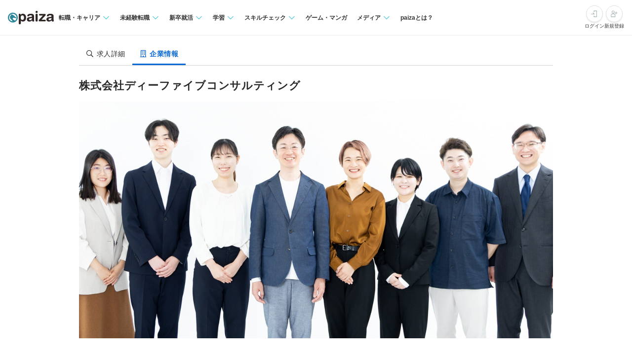

--- FILE ---
content_type: text/html; charset=utf-8
request_url: https://paiza.jp/recruiters/5544?job_offer_id=14561
body_size: 8723
content:
<!DOCTYPE html>
<html lang='ja'>
<head>

<meta charset="utf-8">
<title>株式会社ディーファイブコンサルティングのエンジニア求人 | ITエンジニア専門の転職サイト【paiza転職】</title>
<link rel="icon" type="image/x-icon" href="/favicon.ico">
<link rel="icon" type="image/svg+xml" href="/favicon.svg">
<meta name="description" content="数千万〜数億レコードを取り扱うデータサイエンティストリーダー【月平均残業20H未満◎】の求人:株式会社ディーファイブコンサルティング">
<link rel="canonical" href="https://paiza.jp/recruiters/5544">
<meta property="og:title" content="株式会社ディーファイブコンサルティングのエンジニア求人｜paiza転職">
<meta property="og:image" content="https://paiza-webapp.s3.ap-northeast-1.amazonaws.com/recruiter/5544/photo_top/medium-22a8f210a3e660428b58fd2ed54563d9.jpg">
<meta property="og:type" content="company">
<meta property="og:url" content="https://paiza.jp/recruiters/5544?job_offer_id=14561">
<meta property="og:site_name" content="ITエンジニア専門の転職サイト【paiza転職】">
<meta property="og:description" content="数千万〜数億レコードを取り扱うデータサイエンティストリーダー【月平均残業20H未満◎】の求人:株式会社ディーファイブコンサルティング">
<meta property="og:locale" content="ja_JP">
<meta property="fb:app_id" content="896098410425951">
<meta name="full_title" content="ITエンジニア専門の転職サイト【paiza転職】">
<meta name="viewport" content="width=device-width, initial-scale=1.0">
<meta name="copyright" content="Copyright Paiza, Inc. All rights reserved.">
<meta name="robots" content="index, follow">
<link href='/apple-touch-icon.png' rel='apple-touch-icon' sizes='192x192'>
<meta content='paiza' name='application-name'>
<meta content='/small.jpg' name='msapplication-square70x70logo'>
<meta content='/medium.jpg' name='msapplication-square150x150logo'>
<meta content='/wide.jpg' name='msapplication-wide310x150logo'>
<meta content='/large.jpg' name='msapplication-square310x310logo'>
<meta content='width=device-width,initial-scale=1,shrink-to-fit=no' name='viewport'>
<link rel="preload" href="https://cdn-paiza.paiza.jp/packs/application.772520abf15aa175.css" as="style" onload="this.onload=null;this.rel=&quot;stylesheet&quot;" />
<script src="https://paiza.jp/assets/common/social_button-3609608d2fa7bd3cde91854101df1ce31b5b834b254b924cec1fcea28b2aa5f9.js" async="async"></script>
<script async='' src='https://b.st-hatena.com/js/bookmark_button.js'></script>
<script src="https://cdn-paiza.paiza.jp/packs/application.098e8d1807ff962e.js" defer="defer"></script>
<link rel="stylesheet" href="https://cdn-paiza.paiza.jp/packs/pages/recruiters/show.4a08d6b706fcc82f.css" media="screen, print" />
<script src="https://cdn-paiza.paiza.jp/packs/pages/recruiters/show.52ffeb40ad92c95c.js" defer="defer"></script>
<link rel="stylesheet" href="https://cdn-paiza.paiza.jp/packs/partials/commons/breadcrumbs_on_rails.185c4ead64565ed9.css" />
<link rel="preload" href="https://cdn-paiza.paiza.jp/packs/partials/job_offers/recruiters_tab.b14b5195bfb275a5.css" media="all" as="style" onload="this.onload=null;this.rel=&quot;stylesheet&quot;" />

<script>
  dataLayer = [];
  if (location.pathname.startsWith('/business')) {
    analytics_properties = {
      'business_user_id': ''
    };
  } else {
    analytics_properties = {
      'uuid': '',
      'user_status': '0',
      'status': '',
      'ga_status': '',
      'paiza_rank': '',
      'registered_service': '',
      'max_skillpr_years_of_experience': '',
      'expected_date_of_graduation': '',
      'school_type_id': ''
    };
  }
  
  dataLayer.push(Object.assign({}, analytics_properties));
</script>
<!-- Google Tag Manager -->
<script>(function(w,d,s,l,i){w[l]=w[l]||[];w[l].push({'gtm.start':
new Date().getTime(),event:'gtm.js'});var f=d.getElementsByTagName(s)[0],
j=d.createElement(s),dl=l!='dataLayer'?'&l='+l:'';j.async=true;j.src=
'https://www.googletagmanager.com/gtm.js?id='+i+dl;f.parentNode.insertBefore(j,f);
})(window,document,'script','dataLayer','GTM-TQKX7WN');</script>
<!-- End Google Tag Manager -->
<script>
(function(i,s,o,g,r,a,m){i['GoogleAnalyticsObject']=r;i[r]=i[r]||function(){
(i[r].q=i[r].q||[]).push(arguments)},i[r].l=1*new Date();a=s.createElement(o),
m=s.getElementsByTagName(o)[0];a.async=1;a.src=g;m.parentNode.insertBefore(a,m)
})(window,document,'script','https://www.google-analytics.com/analytics.js','ga');
ga('create', 'UA-42027263-1', 'auto');
ga('require', 'GTM-544Q3L4');
ga('send', 'pageview');
</script>
<script>
  custom_dimensions = Object.assign({}, analytics_properties);
  custom_dimensions['user_properties'] = Object.assign({}, custom_dimensions);
  custom_dimensions['user_id'] = custom_dimensions['uuid'];
</script>
<script async='' src='https://www.googletagmanager.com/gtag/js?id=G-X4K98BR9EP'></script>
<script>
window.dataLayer = window.dataLayer || [];
function gtag(){dataLayer.push(arguments);}
gtag('js', new Date());
gtag('config', 'G-X4K98BR9EP', custom_dimensions);
</script>
<link rel="preconnect" href="https://dev.visualwebsiteoptimizer.com" />
<script type='text/javascript' id='vwoCode'>
window._vwo_code || (function() {
var account_id=804902,
version=2.0,
settings_tolerance=2000,
hide_element='body',
hide_element_style = 'opacity:0 !important;filter:alpha(opacity=0) !important;background:none !important',
<!-- * DO NOT EDIT BELOW THIS LINE */ -->
f=false,w=window,d=document,v=d.querySelector('#vwoCode'),cK='_vwo_'+account_id+'_settings',cc={};try{var c=JSON.parse(localStorage.getItem('_vwo_'+account_id+'_config'));cc=c&&typeof c==='object'?c:{}}catch(e){}var stT=cc.stT==='session'?w.sessionStorage:w.localStorage;code={use_existing_jquery:function(){return typeof use_existing_jquery!=='undefined'?use_existing_jquery:undefined},library_tolerance:function(){return typeof library_tolerance!=='undefined'?library_tolerance:undefined},settings_tolerance:function(){return cc.sT||settings_tolerance},hide_element_style:function(){return'{'+(cc.hES||hide_element_style)+'}'},hide_element:function(){return typeof cc.hE==='string'?cc.hE:hide_element},getVersion:function(){return version},finish:function(){if(!f){f=true;var e=d.getElementById('_vis_opt_path_hides');if(e)e.parentNode.removeChild(e)}},finished:function(){return f},load:function(e){var t=this.getSettings(),n=d.createElement('script'),i=this;if(t){n.textContent=t;d.getElementsByTagName('head')[0].appendChild(n);if(!w.VWO||VWO.caE){stT.removeItem(cK);i.load(e)}}else{n.fetchPriority='high';n.src=e;n.type='text/javascript';n.onerror=function(){_vwo_code.finish()};d.getElementsByTagName('head')[0].appendChild(n)}},getSettings:function(){try{var e=stT.getItem(cK);if(!e){return}e=JSON.parse(e);if(Date.now()>e.e){stT.removeItem(cK);return}return e.s}catch(e){return}},init:function(){if(d.URL.indexOf('__vwo_disable__')>-1)return;var e=this.settings_tolerance();w._vwo_settings_timer=setTimeout(function(){_vwo_code.finish();stT.removeItem(cK)},e);var t=d.currentScript,n=d.createElement('style'),i=this.hide_element(),r=t&&!t.async&&i?i+this.hide_element_style():'',c=d.getElementsByTagName('head')[0];n.setAttribute('id','_vis_opt_path_hides');v&&n.setAttribute('nonce',v.nonce);n.setAttribute('type','text/css');if(n.styleSheet)n.styleSheet.cssText=r;else n.appendChild(d.createTextNode(r));c.appendChild(n);this.load('https://dev.visualwebsiteoptimizer.com/j.php?a='+account_id+'&u='+encodeURIComponent(d.URL)+'&vn='+version)}};w._vwo_code=code;code.init();})();
</script>
<!-- End VWO Async SmartCode -->
<!-- Optimize Next -->
<script>(function(p,r,o,j,e,c,t,g){
p['_'+t]={};g=r.createElement('script');g.src='https://www.googletagmanager.com/gtm.js?id=GTM-'+t;r[o].prepend(g);
g=r.createElement('style');g.innerText='.'+e+t+'{visibility:hidden!important}';r[o].prepend(g);
r[o][j].add(e+t);setTimeout(function(){if(r[o][j].contains(e+t)){r[o][j].remove(e+t);p['_'+t]=0}},c)
})(window,document,'documentElement','classList','loading',2000,'WTZZHVXG')</script>
<!-- End Optimize Next -->
<script>
  (function() {
    this.gaq_push = function(args) {
      var hit_type, mkargs;
      if (args == null) {
        args = [];
      }
      mkargs = {};
      hit_type = '';
      args.forEach(function(n, i) {
        if (i === 0) {
          if (n === '_trackEvent') {
            hit_type = 'event';
          } else if (n === '_trackPageview') {
            hit_type = 'pageview';
          }
          return mkargs.hitType = hit_type;
        } else if (i === 1) {
          if (hit_type === 'event') {
            return mkargs.eventCategory = n.toString();
          } else if (hit_type === 'pageview') {
            return mkargs.page = n.toString();
          }
        } else if (i === 2) {
          return mkargs.eventAction = n.toString();
        } else if (i === 3) {
          return mkargs.eventLabel = n.toString();
        } else if (i === 4) {
          return mkargs.eventValue = parseInt(n);
        }
      });
      if (typeof ga !== "undefined" && ga !== null) {
        return ga('send', mkargs);
      } else {
        return console.log(mkargs);
      }
    };
  
  }).call(this);
</script>

<meta name="csrf-param" content="authenticity_token" />
<meta name="csrf-token" content="zp4n_XCEOdHJB_rlT0B4doLLm7FAsOfD-iWBkBEOt3IKGYdGeuZGJSK8whvcEH9a7G0vWjPUuWmVz-_w1jqyLw" />
</head>
<body class=''>
<div id='fb-root'></div>
<script src="https://cdn-paiza.paiza.jp/packs/partials/headers/global_header.a9a1641489cc05ac.js" defer="defer"></script>
<link rel="stylesheet" href="https://cdn-paiza.paiza.jp/packs/partials/headers/global_header.2775e4a72c5fc0bb.css" />
<div data-display-menu='true' data-is-agent-scouts-badge-visible='false' data-is-bookmarks-badge-visible='false' data-is-display-scout-config='' data-is-entries-badge-visible='false' data-is-messages-badge-visible='false' data-is-mypage-badge-visible='false' data-is-student='' data-is-study-group-user='' data-is-target-of-plan-after-graduation='' data-logged-in='false' id='js-react-global-header'></div>


<noscript>
<p style='text-align:center;'>javascriptを有効にして下さい。</p>
</noscript>
<main class='main' id='main'>


<div class='u-container-medium u-container--no-padding'>
<div class='p-recruiters-tab'>
<div class='p-recruiters-tab__navigation' id='tab_nav'>
<div class='p-recruiters-tab__items-wrap'>
<a class="p-recruiters-tab__item a-tab " href="/job_offers/14561"><i class='far fa-search fa-fw' style='margin-right: 0.25rem;'></i>
<span>求人詳細</span>
</a><a class="p-recruiters-tab__item a-tab a-tab--active " href="/recruiters/5544?job_offer_id=14561#tab_nav"><i class='far fa-building fa-fw' style='margin-right: 0.25rem;'></i>
<span>企業情報</span>
</a></div>
</div>
</div>
</div>

<div class='o-recruiters-show'>
<div class='o-recruiters-show__section u-hidden-on-pc'>
<div class='o-recruiters-show__content'>
<div class='m-box m-box--sharp m-box--white'>
<div class='m-contents m-contents--gap-very-narrow'>
<div>
<div class='u-flex u-flex-justify-between u-flex-center u-flex-items-center'>
<span class='a-heading-primary-small'>
通過ランク：A
</span>
<a target="_blank" href="/guide/guide#outline"><i class='far fa-question-circle'></i>
</a></div>
</div>
</div>
</div>

</div>
</div>
</div>
<div class='u-container-medium u-text-align-left'>
<div class='m-heading-area m-heading-area'>
<h1 class='a-heading-primary-xlarge' id='corpname'>
株式会社ディーファイブコンサルティング
</h1>
</div>
</div>
<div class='u-container-medium'>
<div class='m-photo-top' id='recruiter_top_image'>
<div class='m-photo-top__image'>
<img alt="企業メインイメージ" ssl_detected="true" src="https://paiza-webapp.s3.ap-northeast-1.amazonaws.com/recruiter/5544/photo_top/large-adf3a162e3819137048eb95db60611f4.jpg" />
</div>
</div>
</div>
<div class='t-two-column js-toc-content'>
<div class='t-two-column__main-side'>
<div class='o-recruiters-show'>
<div class='o-recruiters-show__toggle-section'>
<input checked='checked' class='o-recruiters-show__toggle-trigger' id='recruiter-area1' type='checkbox'>
<label class='o-recruiters-show__section-title' for='recruiter-area1'>
<h3 id='recruiter-area1-heading.a-heading-primary-large'>
【ビッグデータ分析による経営支援】データをフル活用して分析・そして課題解決のための提案と信頼を創造しています。
</h3>
<i class='o-recruiters-show__toggle-trigger-icon'></i>
</label>
<div class='o-recruiters-show__toggle-content'>
<div class='o-recruiters-show__toggle-content-text'>
<p>KDDI株式会社出資で2017年に設立された会社です。データ分析のスペシャリスト集団として、アナリティクスを武器に課題解決から事業促進までのトータルサポートをおこなっています。クライアントは、大手通信キャリアを中心に金融、製薬、製造、農業、公共インフラ、人事、法務など多岐にわたります。各業界のデータに触れながら、幅広いフィールドで活躍可能です。お客様のニーズや希望に応え続けることで、「一番に頼りにされる会社」を目指しています。</p>
</div>
<div class='m-recruiter-area-photos'>
<div class='m-recruiter-area-photo m-recruiter-area-photos__photo1'>
<div class='m-recruiter-area-photo__image'>
<img ssl_detected="true" src="https://paiza-webapp.s3.ap-northeast-1.amazonaws.com/recruiter/5544/free_area1_photo1/large-62ea9d715e653372fea6faa6b5fe6500.jpg" />
</div>
<div class='m-recruiter-area-photo__note'>
<div class='a-text-secondary-xsmall'>

</div>
</div>
</div>
<div class='m-recruiter-area-photo m-recruiter-area-photos__photo2'>
<div class='m-recruiter-area-photo__image'>
<img ssl_detected="true" src="https://paiza-webapp.s3.ap-northeast-1.amazonaws.com/recruiter/5544/free_area1_photo2/large-a2829fd78f3ed2d8de742fe62a731ad6.jpg" />
</div>
<div class='m-recruiter-area-photo__note'>
<div class='a-text-secondary-xsmall'>

</div>
</div>
</div>
<div class='m-recruiter-area-photo m-recruiter-area-photos__photo3'>
<div class='m-recruiter-area-photo__image'>
<img ssl_detected="true" src="https://paiza-webapp.s3.ap-northeast-1.amazonaws.com/recruiter/5544/free_area1_photo3/large-857197237e5facacc5ca3fdf0b4580a6.jpg" />
</div>
<div class='m-recruiter-area-photo__note'>
<div class='a-text-secondary-xsmall'>

</div>
</div>
</div>
</div>
</div>
</div>

<div class='o-recruiters-show__toggle-section'>
<input checked='checked' class='o-recruiters-show__toggle-trigger' id='recruiter-area2' type='checkbox'>
<label class='o-recruiters-show__section-title' for='recruiter-area2'>
<h3 id='recruiter-area2-heading.a-heading-primary-large'>
需要が大きいのに圧倒的に人材不足なデータサイエンティストを極め、市場価値を向上する
</h3>
<i class='o-recruiters-show__toggle-trigger-icon'></i>
</label>
<div class='o-recruiters-show__toggle-content'>
<div class='o-recruiters-show__toggle-content-text'>
<p>わたしたちは、保有データを構造化してデータの価値を最大化させる「モデリング」や、お客様のマーケティング施策の最適化を加速させる「DMP構築」、価値あるデータを抽出、分析し、新たな価値を生み出せる人材を育成する「データサイエンス教育」などのサービスを提供しています。データ分析のプロフェッショナルとして、多種多様な業務に携わりながらスキルを磨ける環境です。海外進出もスタートしており、グローバルな知見も身につけられます。</p>
</div>
<div class='m-recruiter-area-photos'>
<div class='m-recruiter-area-photo m-recruiter-area-photos__photo1'>
<div class='m-recruiter-area-photo__image'>
<img ssl_detected="true" src="https://paiza-webapp.s3.ap-northeast-1.amazonaws.com/recruiter/5544/free_area2_photo1/large-7b90412a60b4c07f5e71c98388af4155.jpg" />
</div>
<div class='m-recruiter-area-photo__note'>
<div class='a-text-secondary-xsmall'>

</div>
</div>
</div>
<div class='m-recruiter-area-photo m-recruiter-area-photos__photo2'>
<div class='m-recruiter-area-photo__image'>
<img ssl_detected="true" src="https://paiza-webapp.s3.ap-northeast-1.amazonaws.com/recruiter/5544/free_area2_photo2/large-c94d93df03f944289ed650e70c6be5c4.jpg" />
</div>
<div class='m-recruiter-area-photo__note'>
<div class='a-text-secondary-xsmall'>

</div>
</div>
</div>
<div class='m-recruiter-area-photo m-recruiter-area-photos__photo3'>
<div class='m-recruiter-area-photo__image'>
<img ssl_detected="true" src="https://paiza-webapp.s3.ap-northeast-1.amazonaws.com/recruiter/5544/free_area2_photo3/large-a626bc84dd9adec8ccca1e33bf724d35.jpg" />
</div>
<div class='m-recruiter-area-photo__note'>
<div class='a-text-secondary-xsmall'>

</div>
</div>
</div>
</div>
</div>
</div>

<div class='o-recruiters-show__toggle-section'>
<input checked='checked' class='o-recruiters-show__toggle-trigger' id='recruiter-area3' type='checkbox'>
<label class='o-recruiters-show__section-title' for='recruiter-area3'>
<h3 id='recruiter-area3-heading.a-heading-primary-large'>
集計、統計解析・数理・確率モデル、機械学習、AIなどを用いたデータ分析で顧客のビジネス成長に貢献する
</h3>
<i class='o-recruiters-show__toggle-trigger-icon'></i>
</label>
<div class='o-recruiters-show__toggle-content'>
<div class='o-recruiters-show__toggle-content-text'>
<p>高品質な商品をつくるだけでは売ることが難しい時代です。データ分析を用いて、どこの誰にどういう販売方法だと最短で売れるかを、迅速かつ確実に導き出すことが大切になります。事前に課題を可視化して、クライアントとともによりよいビジネスを追求する、やりがいの大きい仕事です。KDDIグループのユーザー向けサービスのデータや、数千万〜数億レコードを取り扱うチャンスもあり、ダイナミックな経験を積みながら着実にキャリアアップを実現できます。</p>
</div>
<div class='m-recruiter-area-photos'>
<div class='m-recruiter-area-photo m-recruiter-area-photos__photo1'>
<div class='m-recruiter-area-photo__image'>
<img ssl_detected="true" src="https://paiza-webapp.s3.ap-northeast-1.amazonaws.com/recruiter/5544/free_area3_photo1/large-605db357bea0af4fd85bc9684e35102e.jpg" />
</div>
<div class='m-recruiter-area-photo__note'>
<div class='a-text-secondary-xsmall'>

</div>
</div>
</div>
<div class='m-recruiter-area-photo m-recruiter-area-photos__photo2'>
<div class='m-recruiter-area-photo__image'>
<img ssl_detected="true" src="https://paiza-webapp.s3.ap-northeast-1.amazonaws.com/recruiter/5544/free_area3_photo2/large-e13c5028fec8bf9a5b2c512e9800ff56.jpg" />
</div>
<div class='m-recruiter-area-photo__note'>
<div class='a-text-secondary-xsmall'>

</div>
</div>
</div>
</div>
</div>
</div>

<div class='o-recruiters-show__toggle-section' id='recruiter-info'>
<input checked='checked' class='o-recruiters-show__toggle-trigger' id='recruiter-description' type='checkbox'>
<label class='o-recruiters-show__section-title' for='recruiter-description'>
<h3 class='a-heading-primary-large' id='recruiter-info-heading'>
企業情報
</h3>
<i class='o-recruiters-show__toggle-trigger-icon'></i>
</label>
<div class='o-recruiters-show__toggle-content'>
<dl class='m-definitions-responsive'>
<dt class='m-definitions-responsive__term'>
事業内容
</dt>
<dd class='m-definitions-responsive__description'>
<p>■ データ分析コンサルティング、DMP、AI、IoTソリューション導入支援<br>■ データ分析およびデータマイニング業務のアウトソーシングおよび分析スペシャリストの提供<br>■ 人材派遣（ 労働者派遣事業〔派13-312346〕）<br>・データサイエンティスト<br>・コンサルタント</p>
</dd>
<dt class='m-definitions-responsive__term'>
本社所在地
</dt>
<dd class='m-definitions-responsive__description'>
<p>東京都港区南麻布5丁目2-32 興和広尾ビル7F</p>
</dd>
<dt class='m-definitions-responsive__term'>
代表者氏名
</dt>
<dd class='m-definitions-responsive__description'>
取締役　高宗 太輔
</dd>
<dt class='m-definitions-responsive__term'>
設立年月
</dt>
<dd class='m-definitions-responsive__description'>
2017年10月
</dd>
<dt class='m-definitions-responsive__term'>
従業員数
</dt>
<dd class='m-definitions-responsive__description'>
57名（2024/04現在）
</dd>
<dt class='m-definitions-responsive__term'>
平均年齢
</dt>
<dd class='m-definitions-responsive__description'>
34歳（2024/04現在）
</dd>
<dt class='m-definitions-responsive__term'>
資本金
</dt>
<dd class='m-definitions-responsive__description'>
1,000万円
</dd>
<dt class='m-definitions-responsive__term'>
株式公開
</dt>
<dd class='m-definitions-responsive__description'>

</dd>
<dt class='m-definitions-responsive__term'>
外部資金/調達額
</dt>
<dd class='m-definitions-responsive__description'>

</dd>
<dt class='m-definitions-responsive__term'>
主要株主
</dt>
<dd class='m-definitions-responsive__description'>
<p>・株式会社データフォーシーズ<br>・KDDI株式会社</p>
</dd>
<dt class='m-definitions-responsive__term'>
事業構成比
</dt>
<dd class='m-definitions-responsive__description'>
</dd>
</dl>
</div>
</div>
<div class='u-mb--2p5rem u-mt--1rem'>
<div class='u-text-align-center u-mb--2p5rem' id='closed_job_offer_image'>
<div class='d-closed-job-offer-label'>この求人の募集は終了しています</div>
</div>
<p class='u-text-align-center'>
<a class="a-button-secondary-small" href="/job_offers/14561">求人詳細に戻る</a>
</p>
</div>
</div>
</div>
<div class='t-two-column__sub-side u-hidden-on-mobile'>
<div class='p-recruiter-detail__table-of-content'>
<div class='u-mb--20'>
<div class='m-box m-box--sharp m-box--white'>
<div class='m-contents m-contents--gap-very-narrow'>
<div>
<div class='u-flex u-flex-justify-between u-flex-center u-flex-items-center'>
<span class='a-heading-primary-small'>
通過ランク：A
</span>
<a target="_blank" href="/guide/guide#outline"><i class='far fa-question-circle'></i>
</a></div>
</div>
</div>
</div>

</div>
<div class='p-recruiter-detail__bookmark_match_status_side'>

</div>
<div class='p-recruiter-detail__table-of-content-title u-mb--10 u-mt--20'>
<i class='far fa-list-alt'></i>
目次
</div>
<div class='js-toc p-recruiter-detail__toc-custom-wrap'></div>
</div>
</div>
</div>

<div class='u-container-medium u-container--no-padding u-mb--2p5rem'>
<div class='boxPickup js-lazyload' data-include='/job_offers/14561/same_recruiter_offers?recruiter_id=5544'></div>
</div>

</main>
<script src="https://cdn-paiza.paiza.jp/packs/partials/footers/global_footer.d71832f79dcc0e6c.js" defer="defer"></script>
<link rel="stylesheet" href="https://cdn-paiza.paiza.jp/packs/partials/footers/global_footer.fc8919272cf72136.css" />
<div class='s-breadcrumb'>
<div class='s-breadcrumb__inner'>
<ol class='s-breadcrumb__list' itemscope itemtype='http://schema.org/BreadcrumbList'><li itemprop='itemListElement' itemscope itemtype='http://schema.org/ListItem'><a itemprop="item" href="/career"><span itemprop='name'>paiza転職トップ</span></a><meta content='1' itemprop='position'></li><li itemprop='itemListElement' itemscope itemtype='http://schema.org/ListItem'><a itemprop="item" href="/career/job_offers"><span itemprop='name'>エンジニア求人情報</span></a><meta content='2' itemprop='position'></li><li itemprop='itemListElement' itemscope itemtype='http://schema.org/ListItem'><span itemprop='name'>株式会社ディーファイブコンサルティング</span><meta content='3' itemprop='position'></li></ol>
</div>
</div>

<div data-is-copyright-only='false' data-is-no-menu='false' data-is-sns-share-button-visible='true' data-logged-in='false' id='js-react-global-footer'></div>

<style>
  .a-flash-alert {
    visibility: hidden;
    opacity: 0;
    width: 300px;
    position: fixed;
    top: 10px;
    right: 50px;
    padding: 15px 35px 15px 15px;
    margin-bottom: 20px;
    border: 1px solid #fcf8e3;
    border-radius: 4px;
    background: #fcf8e3;
    color: #8a6d3b;
    z-index: 9999999;
    animation: a-flash-alert-animation 4.5s linear .1s forwards; }
  
  @keyframes a-flash-alert-animation {
    0% {
      opacity: 0;
      display: none;
      visibility: hidden; }
    1% {
      display: block;
      visibility: visible; }
    22% {
      opacity: 1; }
    66% {
      opacity: 1; }
    100% {
      opacity: 0;
      display: none;
      visibility: hidden; } }
</style>

<script type="text/javascript" class="microad_blade_track">
  <!--
  var microad_blade_jp = microad_blade_jp || { 'params' : new Array(), 'complete_map' : new Object() };
  (function() {
    var param = {'co_account_id' : '21878', 'group_id' : '', 'country_id' : '1', 'ver' : '2.1.0'};
    microad_blade_jp.params.push(param);

    var src = (location.protocol == 'https:')
      ? 'https://d-cache.microad.jp/js/blade_track_jp.js' : 'http://d-cache.microad.jp/js/blade_track_jp.js';

    var bs = document.createElement('script');
    bs.type = 'text/javascript'; bs.async = true;
    bs.charset = 'utf-8'; bs.src = src;

    var s = document.getElementsByTagName('script')[0];
    s.parentNode.insertBefore(bs, s);
  })();
  -->
</script>

<script>
(function(h,o,t,j,a,r){
h.hj=h.hj||function(){(h.hj.q=h.hj.q||[]).push(arguments)};
h._hjSettings={hjid:841012,hjsv:6};
a=o.getElementsByTagName('head')[0];
r=o.createElement('script');r.async=1;
r.src=t+h._hjSettings.hjid+j+h._hjSettings.hjsv;
a.appendChild(r);
})(window,document,'https://static.hotjar.com/c/hotjar-','.js?sv=');
</script>


</body>
</html>


--- FILE ---
content_type: text/css
request_url: https://cdn-paiza.paiza.jp/packs/pages/recruiters/show.4a08d6b706fcc82f.css
body_size: 3729
content:
.toc{overflow-y:auto}.toc>.toc-list{position:relative;overflow:hidden}.toc>.toc-list li{list-style:none}.toc-list{margin:0;padding-left:10px}a.toc-link{color:currentColor;height:100%}.is-collapsible{max-height:1000px;transition:all .3s ease-in-out;overflow:hidden}.is-collapsed{max-height:0}.is-position-fixed{top:0;position:fixed!important}.is-active-link{font-weight:700}.toc-link:before{content:" ";height:inherit;background-color:#eee;width:2px;margin-top:-1px;display:inline-block;position:absolute;left:0}.is-active-link:before{background-color:#54bc4b}@media (min-width:768px){.m-photo-main{height:360px;margin-bottom:3rem;position:relative}.m-photo-main__image{text-align:center;flex-direction:column;justify-content:center;width:100%;height:100%;display:flex;position:absolute}.m-photo-main__image img{object-fit:contain;width:100%;height:100%}.m-photo-main__background{z-index:-999;background-color:#fff;width:100%;height:100%;position:absolute;overflow:hidden}.m-photo-main__background img{opacity:.5;-webkit-filter:blur(6px);filter:blur(6px);width:120%;position:absolute;top:50%;left:50%;transform:translate(-50%,-50%)}}@media (max-width:768px){.m-photo-main{margin-bottom:1rem}.m-photo-main__image{text-align:center;width:100%}.m-photo-main__image img{width:100%}.m-photo-main__background{display:none}}@media (min-width:768px){.m-photo-top{margin-bottom:3rem}.m-photo-top__image{height:480px;position:relative;overflow:hidden}.m-photo-top__image img{width:100%;position:absolute;top:50%;left:50%;transform:translate(-50%,-50%)}}@media (max-width:768px){.m-photo-top{margin-bottom:1rem}.m-photo-top__image,.m-photo-top__image img{width:100%}}.p-recruiter-detail__toc-custom-wrap .toc-link:before{background-color:inherit;height:2em}.p-recruiter-detail__toc-custom-wrap .is-active-link:before{background-color:#2692ac}.p-recruiter-detail__toc-custom-wrap .toc-link{color:#2692ac;font-size:.875rem}.p-recruiter-detail__toc-custom-wrap .toc-list-item{margin-bottom:.25rem;line-height:1.4;list-style:none}.p-recruiter-detail__table-of-content{position:-webkit-sticky;position:sticky;top:0}.p-recruiter-detail__action-background{background:#f6f6f6;padding:1rem .5rem}.p-recruiter-detail__action-explain{background:#dfeff3;padding:1rem}.p-recruiter-detail__action-note{text-align:center;color:#999;font-size:.75rem}.o-recruiters-show__section-title h3{font-weight:700;line-height:1.6}@media (max-width:544px){.o-recruiters-show__section-title{padding-right:2rem}}.o-recruiters-show__toggle-section:first-child{padding-top:0}@media (min-width:768px){.m-recruiter-area-photos{grid-gap:24px;grid-template-columns:1fr 1fr;display:grid}.m-recruiter-area-photos__photo1{grid-area:1/1/2/2}.m-recruiter-area-photos__photo2{grid-area:1/2/2/3}.m-recruiter-area-photos__photo3{grid-area:2/1/3/3}.m-recruiter-area-photo{box-sizing:border-box}.m-recruiter-area-photo__image img{width:100%;display:block}.m-recruiter-area-photo__note{margin-top:.75rem}}@media (max-width:768px){.m-recruiter-area-photo{margin-bottom:24px}.m-recruiter-area-photo__image img{width:100%;display:block}.m-recruiter-area-photo__note{margin-top:.75rem}}.c-job_offer-box{word-break:break-word;background:#fff;border:1px solid #e6e6e6;border-radius:3px;margin-bottom:20px;padding:2px;font-size:14px;font-weight:400;line-height:1.5;display:block;position:relative}.c-job_offer-box--new:before{content:"NEW";color:#f3453f;background-color:#fff;border:1px solid #f3453f;justify-content:center;align-items:center;width:32px;height:16px;font-size:10px;line-height:1;display:flex;position:absolute;top:-8px;left:16px}@media (max-width:1011.98px){.c-job_offer-box{border:1px solid #ccc;margin-bottom:30px;padding:1rem}}@media (max-width:543.98px){.c-job_offer-box{margin-bottom:20px}}.c-job_offer-box:last-of-type{margin-bottom:0}.c-job_offer-box__header{background:#2692ac;justify-content:space-between;padding:6px 4px;display:flex}.c-job_offer-box__header-rank-wrap{width:220px}@media (max-width:1011.98px){.c-job_offer-box__header-rank-wrap{width:100%}.c-job_offer-box__header{justify-content:flex-start;margin-bottom:13px;padding:0;display:block;background:0 0!important}}.c-job_offer-box--career .c-job_offer-box__header{background-color:#3d9fb7}.c-job_offer-box--student .c-job_offer-box__header{background-color:#195c9a}.c-job_offer-box--en_try .c-job_offer-box__header{background-color:#dbdfe9}.c-job_offer-box--en_try .c-job_offer-box__header .c-job_offer-box__header__title{color:#000}.c-job_offer-box--high-class .c-job_offer-box__header{background-color:#800002}@media (min-width:768px){.c-job_offer-box--unreach .c-job_offer-box__header{background-color:#777}}.c-job_offer-box__header__title{color:#fff;vertical-align:center;margin:0;padding:0 11px;font-size:114%;font-weight:800;line-height:1.8}@media (max-width:1011.98px){.c-job_offer-box__header__title{color:#263238;margin-bottom:5px;padding:0;font-size:14px;line-height:1.5}}.c-job_offer-box__header__title__link{color:#fff;flex:1;text-decoration:none}.c-job_offer-box__header__title__link:hover,.c-job_offer-box__header__title__link:focus{color:#fff;text-decoration:none}.c-job_offer-box__header__rank{flex-basis:277px;width:277px}.c-job_offer-box__body{padding:15px 20px;display:flex}@media (max-width:1011.98px){.c-job_offer-box__body{padding:0;display:block}}.c-job_offer-box__actions{border-top:1px solid #ddd;margin:1rem;padding:1rem 0 0}@media (max-width:1011.98px){.c-job_offer-box__actions{margin:0}}.c-job_offer-box__new{color:#fff;text-transform:uppercase;background-color:#ef6f2e;margin-left:6px;padding:2px 4px;font-size:10px}.c-job_offer-rank{background-color:#fff;padding:3px 10px}@media (max-width:1011.98px){.c-job_offer-rank{padding:0}}.c-job_offer-rank__info{border-right:1px dotted #ccc;display:inline-block}@media (max-width:1011.98px){.c-job_offer-rank__info{border:none}}.c-job_offer-rank__info__caption{padding-right:5px;font-size:10px;display:inline-block}.c-job_offer-rank__info__thumbnail{vertical-align:text-top;width:84px;margin-right:10px;line-height:1;display:inline-block}.c-job_offer-rank__what{padding-left:10px;font-size:12px;display:inline-block}@media (max-width:1011.98px){.c-job_offer-rank__what{display:none}}.c-job_offer-rank__what a{text-decoration:none}.c-job_offer-recruiter{flex-shrink:0;flex-basis:180px;width:180px;display:inline-block}@media (max-width:1011.98px){.c-job_offer-recruiter{flex-shrink:1;flex-basis:auto;width:100%}}.c-job_offer-recruiter img{width:100%}.c-job_offer-recruiter__name{margin:0 0 5px;font-size:12px;line-height:1.5;display:block}@media (max-width:1011.98px){.c-job_offer-recruiter__name{font-weight:700}}.c-job_offer-recruiter__name a{text-decoration:none}.c-job_offer-recruiter__info{margin:0 0 10px;font-size:12px}@media (max-width:1011.98px){.c-job_offer-recruiter__info{display:none}}.c-job_offer-recruiter__info dt{color:#222;text-align:left;width:60px;font-weight:700;display:inline-block}.c-job_offer-recruiter__info dd{width:115px;display:inline-block}.c-job_offer-recruiter__targets{margin-bottom:10px}@media (max-width:1011.98px){.c-job_offer-recruiter__targets{display:none}}.c-job_offer-condition{flex:1;margin-left:16px}@media (max-width:1011.98px){.c-job_offer-condition{margin-top:20px;margin-left:0}}.c-job_offer-summary-title{margin-bottom:.5rem}.c-job_offer-detail{font-size:12px}.c-job_offer-detail tr{border-bottom:6px solid #fff}@media (max-width:1011.98px){.c-job_offer-detail tr{border-bottom:10px solid #fff}}.c-job_offer-detail ul:not(:-webkit-any(:lang(ae),:lang(ar),:lang(arc),:lang(bcc),:lang(bqi),:lang(ckb),:lang(dv),:lang(fa),:lang(glk),:lang(he),:lang(ku),:lang(mzn),:lang(nqo),:lang(pnb),:lang(ps),:lang(sd),:lang(ug),:lang(ur),:lang(yi))){padding-left:0}.c-job_offer-detail ul:not(:-moz-any(:lang(ae),:lang(ar),:lang(arc),:lang(bcc),:lang(bqi),:lang(ckb),:lang(dv),:lang(fa),:lang(glk),:lang(he),:lang(ku),:lang(mzn),:lang(nqo),:lang(pnb),:lang(ps),:lang(sd),:lang(ug),:lang(ur),:lang(yi))){padding-left:0}.c-job_offer-detail ul:not(:is(:lang(ae),:lang(ar),:lang(arc),:lang(bcc),:lang(bqi),:lang(ckb),:lang(dv),:lang(fa),:lang(glk),:lang(he),:lang(ku),:lang(mzn),:lang(nqo),:lang(pnb),:lang(ps),:lang(sd),:lang(ug),:lang(ur),:lang(yi))){padding-left:0}.c-job_offer-detail ul:-webkit-any(:lang(ae),:lang(ar),:lang(arc),:lang(bcc),:lang(bqi),:lang(ckb),:lang(dv),:lang(fa),:lang(glk),:lang(he),:lang(ku),:lang(mzn),:lang(nqo),:lang(pnb),:lang(ps),:lang(sd),:lang(ug),:lang(ur),:lang(yi)){padding-right:0}.c-job_offer-detail ul:-moz-any(:lang(ae),:lang(ar),:lang(arc),:lang(bcc),:lang(bqi),:lang(ckb),:lang(dv),:lang(fa),:lang(glk),:lang(he),:lang(ku),:lang(mzn),:lang(nqo),:lang(pnb),:lang(ps),:lang(sd),:lang(ug),:lang(ur),:lang(yi)){padding-right:0}.c-job_offer-detail ul:is(:lang(ae),:lang(ar),:lang(arc),:lang(bcc),:lang(bqi),:lang(ckb),:lang(dv),:lang(fa),:lang(glk),:lang(he),:lang(ku),:lang(mzn),:lang(nqo),:lang(pnb),:lang(ps),:lang(sd),:lang(ug),:lang(ur),:lang(yi)){padding-right:0}.c-job_offer-detail th{vertical-align:top}@media (max-width:1011.98px){.c-job_offer-detail td{padding-left:5px}.c-job_offer-detail td a{color:#263238;vertical-align:auto;border:none;border-radius:0;margin:0;background-color:transparent!important;padding:0!important;font-size:12px!important;font-weight:400!important}}.c-job_offer-detail__term{text-align:left}@media (max-width:1011.98px){.c-job_offer-detail__term{text-align:left;width:85px;padding:.25rem;font-size:1rem}}@media (max-width:543.98px){.c-job_offer-detail__term{padding:0;font-size:.75rem}}.c-job_offer-detail__description{padding-left:10px;padding-right:10px}.c-job_offer-detail__description ul{margin:0}.c-job_offer-detail__description li{list-style:none}@media (max-width:1011.98px){.c-job_offer-detail__description{padding:0}}.c-job_offer-detail__description-link{color:#333;font-size:14px}.c-job_offer-detail__description-link:hover,.c-job_offer-detail__description-link:focus{color:#aaa}.c-job_offer-detail__description-link:hover,.c-job_offer-detail__description-link:visited,.c-job_offer-detail__description-link:link{text-decoration:underline}.c-job_offer-detail__salary{font-size:1rem}@media (max-width:1011.98px){.c-job_offer-detail__salary{font-size:.75rem}}.c-job_offer-detail__necessary{word-wrap:break-word;width:100%}@media (max-width:1011.98px){.c-job_offer-actions{text-align:center;padding:0}}.c-job_offer-actions__button{width:9rem;padding:7px 0;font-size:1rem;line-height:1.25rem}@media (max-width:1011.98px){.c-job_offer-actions__button{letter-spacing:-.4px;font-size:.75rem}}.c-job_offer-actions>a:not(:last-child),.c-job_offer-actions>span:not(:last-child){margin-right:10px}@media (max-width:543.98px){.c-job_offer-actions>a:not(:last-child),.c-job_offer-actions>span:not(:last-child){margin-right:.5rem}}.c-rank{text-align:center;color:#fff;background-color:#c5c5c5;border-radius:50%;width:24px;height:24px;margin:0;padding:0;font-family:Courier New,Consolas,monospace;font-size:18px;line-height:24px;display:inline-block}.c-rank--S{color:#fff;background-color:#c1a259}.c-rank--A{color:#fff;background-color:#327889}.c-rank--B{color:#fff;background-color:#388696}.c-rank--C{color:#fff;background-color:#3d96a2}.c-rank--D{color:#fff;background-color:#44a6af}.c-rank--E{color:#fff;background-color:#4ab5bc}.c-rank--inactive{color:#fff;background-color:#c5c5c5}.c-rank--small{width:12px;height:12px;font-size:9px;line-height:12px}.c-rank-list .c-rank{margin-right:2px}.lang_tag,.fw_tag{vertical-align:top;margin:0 5px 5px 0;list-style-type:none;display:inline-block}.lang_tag a,.fw_tag a{border:1px solid #16829c;border-radius:3px;padding:0 5px;text-decoration:none;display:inline-block}.lang_tag a:hover,.lang_tag a:focus,.fw_tag a:hover,.fw_tag a:focus{text-decoration:none}.lang_tag.priority a,.fw_tag.priority a{padding:3px 8px;font-size:136%;font-weight:700}.lang_tag a{color:#f7f7f7;background-color:#2b97b1;border-color:#16829c}.lang_tag a:hover{background-color:#247082}.lang_tag.priority a{background:#16829c}.lang_tag.priority a:hover{background-color:#247082}.fw_tag a{color:#f7f7f7;background-color:#689;border-color:#578}.fw_tag a:hover{background-color:#536b76}.fw_tag.priority a{background:#567889}.fw_tag.priority a:hover{background-color:#536b76}.p-job-offer-lang-label-link--green{color:#00a4a2;border:1px solid #00a4a2;border-radius:3px;padding:4px 6px;font-size:.75rem;display:block}.p-job-offer-lang-label-link--blue{color:#2eafce;border:1px solid #2eafce;border-radius:3px;padding:4px 6px;font-size:.75rem;display:block}.c-recruiters-bookmark{width:190px;margin:0;padding:5px 15px;font-size:12px}.p-job-offers-topic-responsive__content{grid-template-columns:1fr 1fr 1fr;gap:1rem;margin-bottom:1rem;display:grid}.p-job-offers-topic-responsive__content img{width:100%}@media (max-width:768px){.p-job-offers-topic-responsive__content{grid-template-columns:1fr 1fr}}@media (max-width:545px){.p-job-offers-topic-responsive__content{grid-template-columns:1fr}}.p-job-offers-topic-responsive__link{text-align:right}.p-similar_recommend_job_offers{width:100%}.p-similar_recommend_job_offers__title{margin-bottom:1rem;font-size:1rem;font-weight:700}.p-similar_recommend_job_offers__card{background-color:#f6f6f6;margin-bottom:1rem;padding:.75rem}.p-similar_recommend_job_offers__occupation{-webkit-line-clamp:2;-webkit-box-orient:vertical;font-size:.875rem;font-weight:700;line-height:1.5;display:-webkit-box;overflow:hidden}.p-similar_recommend_job_offers__content-wrap{margin:.625rem 0 0;font-size:.875rem;display:flex}.p-similar_recommend_job_offers__thumbnail{margin-right:.75rem;font-size:.875rem}.p-similar_recommend_job_offers__image{object-fit:cover}.p-similar_recommend_job_offers__no-image{color:#fff;background-color:#eaeaea;justify-content:center;align-items:center;width:56px;height:56px;font-size:1.875rem;display:flex}.p-similar_recommend_job_offers__content-right{flex-direction:column;justify-content:space-between;width:calc(100% + -56px - .75rem);font-size:.75rem;display:flex}.p-similar_recommend_job_offers__recruiter-name{text-overflow:ellipsis;white-space:nowrap;font-size:.75rem;line-height:1.125rem;overflow:hidden}.p-similar_recommend_job_offers__info{color:#6e7687;text-overflow:ellipsis;white-space:nowrap;margin-top:.125rem;font-size:.75rem;line-height:1.125rem;overflow:hidden}.p-similar_recommend_job_offers__rank{color:#108924;text-align:right;margin-top:.375rem;font-size:.625rem;line-height:1}.p-bookmark_match_status_side-dark{background-color:#030b1c;border-radius:1px;margin-top:1.25rem;padding:.75rem;transition:line-height .3s ease-out,opacity .1s linear,visibility .1s linear,max-height .3s ease-out,padding-top .3s ease-out,padding-bottom .3s ease-out,padding-left ease-out,padding-right ease-out;position:relative}.p-bookmark_match_status_side-dark__triangle{content:"";border:.5rem solid transparent;border-top-color:#030b1c;border-bottom-width:0;width:0;height:0;margin:auto;position:absolute;top:-.5rem;left:0;right:0;transform:rotate(180deg)}.p-bookmark_match_status_side-dark__heading{overflow:hidden}.p-bookmark_match_status_side-dark__contents{margin-top:12px}.p-bookmark_match_status_side-dark__content{overflow:hidden}.p-bookmark_match_status_side-dark__content:last-of-type{margin-top:.25rem}.p-bookmark_match_status_side-dark__link{overflow:hidden}.p-bookmark_match_status_side-dark__link i{margin-right:.5rem}.p-bookmark_match_status_side-dark__content-title{color:#949ba8;margin-bottom:.25rem;font-size:.75rem;line-height:1}.p-bookmark_match_status_side-dark__ok-badge{color:#fff;text-align:center;background-color:#158924;border-radius:.625rem;width:3.375rem;font-size:.875rem;display:inline-block}.p-bookmark_match_status_side-dark--hidden{visibility:hidden;opacity:0;max-height:0;margin-top:0;padding:0;line-height:0;transition:line-height .3s ease-out,opacity .1s linear,visibility .1s linear,max-height .3s ease-out,padding-top .3s ease-out,padding-bottom .3s ease-out,padding-left 0s ease-out .3s,padding-right 0s ease-out .3s}.p-bookmark_match_status_bottom_area{z-index:2;width:100%;position:fixed;bottom:4.25rem;right:0}.p-bookmark_match_status_bottom_area--hidden{z-index:2;width:3rem;min-height:3rem;max-height:3rem;transition:all .3s ease-out;position:fixed}.p-bookmark_match_status_bottom_area--hidden *{visibility:hidden;opacity:0;margin:0;padding:0;line-height:0;transition:all .3s ease-out;overflow:hidden}.p-bookmark_match_status_bottom_opened{background-color:#030b1c;border-radius:4px;width:100%;max-height:216px;padding:15px 16px;transition:all .3s ease-out;position:absolute;bottom:0;right:0}.p-bookmark_match_status_bottom_opened__heading{transition:all .15s ease-out .15s;overflow:hidden}.p-bookmark_match_status_bottom_opened__label{margin-top:8px;transition:all .15s ease-out .15s;overflow:hidden}.p-bookmark_match_status_bottom_opened__contents{margin-top:1px;display:flex}.p-bookmark_match_status_bottom_opened__content{flex:1;transition:all .15s ease-out .15s;overflow:hidden}.p-bookmark_match_status_bottom_opened__contents_bar{background-color:#d2d5da;height:10px;position:relative;bottom:-10px}.p-bookmark_match_status_bottom_opened__contents_bar>div.contents_bar{background-color:#949ba8;width:0;height:10px;animation:4s forwards closing_line;position:absolute}.p-bookmark_match_status_bottom_opened__message-wrap{justify-content:space-between;display:flex}.p-bookmark_match_status_bottom_opened__ok-badge{color:#fff;text-align:center;background-color:#158924;border-radius:.625rem;width:3.375rem;font-size:.875rem;display:inline-block}.p-bookmark_match_status_bottom_opened__close-icon{margin-left:.75rem;font-size:1.5rem;font-weight:200;line-height:1}.p-bookmark_match_status_bottom_opened--hidden{z-index:-1;background-color:#25272d;border-radius:4px;width:3rem;min-height:3rem;max-height:3rem;transition:all .3s ease-out;position:absolute;bottom:.625rem;right:1rem}.p-bookmark_match_status_bottom_opened--hidden *{visibility:hidden;opacity:0;margin:0;padding:0;line-height:0;transition:all .3s ease-out;overflow:hidden}.p-bookmark_match_status_bottom_closed{background-color:#030b1c;border-radius:4px;width:3rem;min-height:3rem;max-height:3rem;position:absolute;bottom:.625rem;right:1rem}.p-bookmark_match_status_bottom_closed *{visibility:hidden;opacity:0;margin:0;padding:0;line-height:0;transition:all .3s ease-out;overflow:hidden}.p-bookmark_match_status_bottom_closed:before{color:#fff;content:"";font-family:"Font Awesome 5 Pro";font-size:1.25rem;font-weight:400;position:absolute;top:.625rem;left:calc(50% - .625rem)}@keyframes closing_line{99%{opacity:1;z-index:1;width:99%}to{opacity:0;width:100%}}.p-job-offer-detail__main-side{flex:1}.p-job-offer-detail__sub-side{width:25%;margin-left:3.5em}.p-job-offer-detail__sub-side-explain{padding:.5em}.p-job-offer-detail__action-background{background:#f6f6f6;padding:1rem .625rem}.p-job-offer-description-area__sub-title{margin-top:2em;font-size:1rem;font-weight:700}.p-job-offer-updated-date{text-align:right;margin-bottom:1rem}

--- FILE ---
content_type: text/javascript
request_url: https://cdn-paiza.paiza.jp/packs/pages/recruiters/show.52ffeb40ad92c95c.js
body_size: 39929
content:
(()=>{var e={95616:function(e){!function(t,n){"use strict";"object"==typeof e.exports?e.exports=t.document?n(t,!0):function(e){if(!e.document)throw Error("jQuery requires a window with a document");return n(e)}:n(t)}("undefined"!=typeof window?window:this,function(e,t){"use strict";var n,r=[],i=Object.getPrototypeOf,o=r.slice,a=r.flat?function(e){return r.flat.call(e)}:function(e){return r.concat.apply([],e)},s=r.push,l=r.indexOf,c={},u=c.toString,d=c.hasOwnProperty,f=d.toString,p=f.call(Object),h={},m=function(e){return"function"==typeof e&&"number"!=typeof e.nodeType},g=function(e){return null!=e&&e===e.window},v=e.document,y={type:!0,src:!0,nonce:!0,noModule:!0};function b(e,t,n){var r,i,o=(n=n||v).createElement("script");if(o.text=e,t)for(r in y)(i=t[r]||t.getAttribute&&t.getAttribute(r))&&o.setAttribute(r,i);n.head.appendChild(o).parentNode.removeChild(o)}function x(e){return null==e?e+"":"object"==typeof e||"function"==typeof e?c[u.call(e)]||"object":typeof e}var C="3.5.0",T=function(e,t){return new T.fn.init(e,t)};function w(e){var t=!!e&&"length"in e&&e.length,n=x(e);return!(m(e)||g(e))&&("array"===n||0===t||"number"==typeof t&&t>0&&t-1 in e)}T.fn=T.prototype={jquery:C,constructor:T,length:0,toArray:function(){return o.call(this)},get:function(e){return null==e?o.call(this):e<0?this[e+this.length]:this[e]},pushStack:function(e){var t=T.merge(this.constructor(),e);return t.prevObject=this,t},each:function(e){return T.each(this,e)},map:function(e){return this.pushStack(T.map(this,function(t,n){return e.call(t,n,t)}))},slice:function(){return this.pushStack(o.apply(this,arguments))},first:function(){return this.eq(0)},last:function(){return this.eq(-1)},even:function(){return this.pushStack(T.grep(this,function(e,t){return(t+1)%2}))},odd:function(){return this.pushStack(T.grep(this,function(e,t){return t%2}))},eq:function(e){var t=this.length,n=+e+(e<0?t:0);return this.pushStack(n>=0&&n<t?[this[n]]:[])},end:function(){return this.prevObject||this.constructor()},push:s,sort:r.sort,splice:r.splice},T.extend=T.fn.extend=function(){var e,t,n,r,i,o,a=arguments[0]||{},s=1,l=arguments.length,c=!1;for("boolean"==typeof a&&(c=a,a=arguments[s]||{},s++),"object"==typeof a||m(a)||(a={}),s===l&&(a=this,s--);s<l;s++)if(null!=(e=arguments[s]))for(t in e)r=e[t],"__proto__"!==t&&a!==r&&(c&&r&&(T.isPlainObject(r)||(i=Array.isArray(r)))?(n=a[t],o=i&&!Array.isArray(n)?[]:i||T.isPlainObject(n)?n:{},i=!1,a[t]=T.extend(c,o,r)):void 0!==r&&(a[t]=r));return a},T.extend({expando:"jQuery"+(C+Math.random()).replace(/\D/g,""),isReady:!0,error:function(e){throw Error(e)},noop:function(){},isPlainObject:function(e){var t,n;return!!e&&"[object Object]"===u.call(e)&&(!(t=i(e))||"function"==typeof(n=d.call(t,"constructor")&&t.constructor)&&f.call(n)===p)},isEmptyObject:function(e){var t;for(t in e)return!1;return!0},globalEval:function(e,t,n){b(e,{nonce:t&&t.nonce},n)},each:function(e,t){var n,r=0;if(w(e))for(n=e.length;r<n&&!1!==t.call(e[r],r,e[r]);r++);else for(r in e)if(!1===t.call(e[r],r,e[r]))break;return e},makeArray:function(e,t){var n=t||[];return null!=e&&(w(Object(e))?T.merge(n,"string"==typeof e?[e]:e):s.call(n,e)),n},inArray:function(e,t,n){return null==t?-1:l.call(t,e,n)},merge:function(e,t){for(var n=+t.length,r=0,i=e.length;r<n;r++)e[i++]=t[r];return e.length=i,e},grep:function(e,t,n){for(var r=[],i=0,o=e.length,a=!n;i<o;i++)!t(e[i],i)!==a&&r.push(e[i]);return r},map:function(e,t,n){var r,i,o=0,s=[];if(w(e))for(r=e.length;o<r;o++)null!=(i=t(e[o],o,n))&&s.push(i);else for(o in e)null!=(i=t(e[o],o,n))&&s.push(i);return a(s)},guid:1,support:h}),"function"==typeof Symbol&&(T.fn[Symbol.iterator]=r[Symbol.iterator]),T.each("Boolean Number String Function Array Date RegExp Object Error Symbol".split(" "),function(e,t){c["[object "+t+"]"]=t.toLowerCase()});var E=function(e){var t,n,r,i,o,a,s,l,c,u,d,f,p,h,m,g,v,y,b,x="sizzle"+ +new Date,C=e.document,T=0,w=0,E=el(),S=el(),k=el(),L=el(),A=function(e,t){return e===t&&(d=!0),0},N={}.hasOwnProperty,j=[],D=j.pop,q=j.push,z=j.push,H=j.slice,O=function(e,t){for(var n=0,r=e.length;n<r;n++)if(e[n]===t)return n;return -1},M="checked|selected|async|autofocus|autoplay|controls|defer|disabled|hidden|ismap|loop|multiple|open|readonly|required|scoped",P="[\\x20\\t\\r\\n\\f]",_="(?:\\\\[\\da-fA-F]{1,6}"+P+"?|\\\\[^\\r\\n\\f]|[\\w-]|[^\0-\\x7f])+",R="\\["+P+"*("+_+")(?:"+P+"*([*^$|!~]?=)"+P+"*(?:'((?:\\\\.|[^\\\\'])*)'|\"((?:\\\\.|[^\\\\\"])*)\"|("+_+"))|)"+P+"*\\]",I=":("+_+")(?:\\((('((?:\\\\.|[^\\\\'])*)'|\"((?:\\\\.|[^\\\\\"])*)\")|((?:\\\\.|[^\\\\()[\\]]|"+R+")*)|.*)\\)|)",F=RegExp(P+"+","g"),B=RegExp("^"+P+"+|((?:^|[^\\\\])(?:\\\\.)*)"+P+"+$","g"),W=RegExp("^"+P+"*,"+P+"*"),$=RegExp("^"+P+"*([>+~]|"+P+")"+P+"*"),U=RegExp(P+"|>"),X=new RegExp(I),V=RegExp("^"+_+"$"),J={ID:RegExp("^#("+_+")"),CLASS:RegExp("^\\.("+_+")"),TAG:RegExp("^("+_+"|[*])"),ATTR:RegExp("^"+R),PSEUDO:RegExp("^"+I),CHILD:RegExp("^:(only|first|last|nth|nth-last)-(child|of-type)(?:\\("+P+"*(even|odd|(([+-]|)(\\d*)n|)"+P+"*(?:([+-]|)"+P+"*(\\d+)|))"+P+"*\\)|)","i"),bool:RegExp("^(?:"+M+")$","i"),needsContext:RegExp("^"+P+"*[>+~]|:(even|odd|eq|gt|lt|nth|first|last)(?:\\("+P+"*((?:-\\d)?\\d*)"+P+"*\\)|)(?=[^-]|$)","i")},G=/HTML$/i,Y=/^(?:input|select|textarea|button)$/i,Q=/^h\d$/i,K=/^[^{]+\{\s*\[native \w/,Z=/^(?:#([\w-]+)|(\w+)|\.([\w-]+))$/,ee=/[+~]/,et=RegExp("\\\\[\\da-fA-F]{1,6}"+P+"?|\\\\([^\\r\\n\\f])","g"),en=function(e,t){var n="0x"+e.slice(1)-65536;return t||(n<0?String.fromCharCode(n+65536):String.fromCharCode(n>>10|55296,1023&n|56320))},er=/([\0-\x1f\x7f]|^-?\d)|^-$|[^\0-\x1f\x7f-\uFFFF\w-]/g,ei=function(e,t){return t?"\0"===e?"�":e.slice(0,-1)+"\\"+e.charCodeAt(e.length-1).toString(16)+" ":"\\"+e},eo=function(){f()},ea=ey(function(e){return!0===e.disabled&&"fieldset"===e.nodeName.toLowerCase()},{dir:"parentNode",next:"legend"});try{z.apply(j=H.call(C.childNodes),C.childNodes),j[C.childNodes.length].nodeType}catch(e){z={apply:j.length?function(e,t){q.apply(e,H.call(t))}:function(e,t){for(var n=e.length,r=0;e[n++]=t[r++];);e.length=n-1}}}function es(e,t,r,i){var o,s,c,u,d,h,v,y=t&&t.ownerDocument,C=t?t.nodeType:9;if(r=r||[],"string"!=typeof e||!e||1!==C&&9!==C&&11!==C)return r;if(!i&&(f(t),t=t||p,m)){if(11!==C&&(d=Z.exec(e))){if(o=d[1]){if(9===C){if(!(c=t.getElementById(o)))return r;else if(c.id===o)return r.push(c),r}else if(y&&(c=y.getElementById(o))&&b(t,c)&&c.id===o)return r.push(c),r}else if(d[2])return z.apply(r,t.getElementsByTagName(e)),r;else if((o=d[3])&&n.getElementsByClassName&&t.getElementsByClassName)return z.apply(r,t.getElementsByClassName(o)),r}if(n.qsa&&!L[e+" "]&&(!g||!g.test(e))&&(1!==C||"object"!==t.nodeName.toLowerCase())){if(v=e,y=t,1===C&&(U.test(e)||$.test(e))){for((y=ee.test(e)&&em(t.parentNode)||t)===t&&n.scope||((u=t.getAttribute("id"))?u=u.replace(er,ei):t.setAttribute("id",u=x)),s=(h=a(e)).length;s--;)h[s]=(u?"#"+u:":scope")+" "+ev(h[s]);v=h.join(",")}try{return z.apply(r,y.querySelectorAll(v)),r}catch(t){L(e,!0)}finally{u===x&&t.removeAttribute("id")}}}return l(e.replace(B,"$1"),t,r,i)}function el(){var e=[];function t(n,i){return e.push(n+" ")>r.cacheLength&&delete t[e.shift()],t[n+" "]=i}return t}function ec(e){return e[x]=!0,e}function eu(e){var t=p.createElement("fieldset");try{return!!e(t)}catch(e){return!1}finally{t.parentNode&&t.parentNode.removeChild(t),t=null}}function ed(e,t){for(var n=e.split("|"),i=n.length;i--;)r.attrHandle[n[i]]=t}function ef(e,t){var n=t&&e,r=n&&1===e.nodeType&&1===t.nodeType&&e.sourceIndex-t.sourceIndex;if(r)return r;if(n){for(;n=n.nextSibling;)if(n===t)return -1}return e?1:-1}function ep(e){return function(t){if("form"in t){if(t.parentNode&&!1===t.disabled){if("label"in t)if("label"in t.parentNode)return t.parentNode.disabled===e;else return t.disabled===e;return t.isDisabled===e||!e!==t.isDisabled&&ea(t)===e}return t.disabled===e}return"label"in t&&t.disabled===e}}function eh(e){return ec(function(t){return t*=1,ec(function(n,r){for(var i,o=e([],n.length,t),a=o.length;a--;)n[i=o[a]]&&(n[i]=!(r[i]=n[i]))})})}function em(e){return e&&void 0!==e.getElementsByTagName&&e}for(t in n=es.support={},o=es.isXML=function(e){var t=e.namespaceURI,n=(e.ownerDocument||e).documentElement;return!G.test(t||n&&n.nodeName||"HTML")},f=es.setDocument=function(e){var t,i,a=e?e.ownerDocument||e:C;return a!=p&&9===a.nodeType&&a.documentElement&&(h=(p=a).documentElement,m=!o(p),C!=p&&(i=p.defaultView)&&i.top!==i&&(i.addEventListener?i.addEventListener("unload",eo,!1):i.attachEvent&&i.attachEvent("onunload",eo)),n.scope=eu(function(e){return h.appendChild(e).appendChild(p.createElement("div")),void 0!==e.querySelectorAll&&!e.querySelectorAll(":scope fieldset div").length}),n.attributes=eu(function(e){return e.className="i",!e.getAttribute("className")}),n.getElementsByTagName=eu(function(e){return e.appendChild(p.createComment("")),!e.getElementsByTagName("*").length}),n.getElementsByClassName=K.test(p.getElementsByClassName),n.getById=eu(function(e){return h.appendChild(e).id=x,!p.getElementsByName||!p.getElementsByName(x).length}),n.getById?(r.filter.ID=function(e){var t=e.replace(et,en);return function(e){return e.getAttribute("id")===t}},r.find.ID=function(e,t){if(void 0!==t.getElementById&&m){var n=t.getElementById(e);return n?[n]:[]}}):(r.filter.ID=function(e){var t=e.replace(et,en);return function(e){var n=void 0!==e.getAttributeNode&&e.getAttributeNode("id");return n&&n.value===t}},r.find.ID=function(e,t){if(void 0!==t.getElementById&&m){var n,r,i,o=t.getElementById(e);if(o){if((n=o.getAttributeNode("id"))&&n.value===e)return[o];for(i=t.getElementsByName(e),r=0;o=i[r++];)if((n=o.getAttributeNode("id"))&&n.value===e)return[o]}return[]}}),r.find.TAG=n.getElementsByTagName?function(e,t){return void 0!==t.getElementsByTagName?t.getElementsByTagName(e):n.qsa?t.querySelectorAll(e):void 0}:function(e,t){var n,r=[],i=0,o=t.getElementsByTagName(e);if("*"===e){for(;n=o[i++];)1===n.nodeType&&r.push(n);return r}return o},r.find.CLASS=n.getElementsByClassName&&function(e,t){if(void 0!==t.getElementsByClassName&&m)return t.getElementsByClassName(e)},v=[],g=[],(n.qsa=K.test(p.querySelectorAll))&&(eu(function(e){var t;h.appendChild(e).innerHTML="<a id='"+x+"'></a><select id='"+x+"-\r\\' msallowcapture=''><option selected=''></option></select>",e.querySelectorAll("[msallowcapture^='']").length&&g.push("[*^$]="+P+"*(?:''|\"\")"),e.querySelectorAll("[selected]").length||g.push("\\["+P+"*(?:value|"+M+")"),e.querySelectorAll("[id~="+x+"-]").length||g.push("~="),(t=p.createElement("input")).setAttribute("name",""),e.appendChild(t),e.querySelectorAll("[name='']").length||g.push("\\["+P+"*name"+P+"*="+P+"*(?:''|\"\")"),e.querySelectorAll(":checked").length||g.push(":checked"),e.querySelectorAll("a#"+x+"+*").length||g.push(".#.+[+~]"),e.querySelectorAll("\\\f"),g.push("[\\r\\n\\f]")}),eu(function(e){e.innerHTML="<a href='' disabled='disabled'></a><select disabled='disabled'><option/></select>";var t=p.createElement("input");t.setAttribute("type","hidden"),e.appendChild(t).setAttribute("name","D"),e.querySelectorAll("[name=d]").length&&g.push("name"+P+"*[*^$|!~]?="),2!==e.querySelectorAll(":enabled").length&&g.push(":enabled",":disabled"),h.appendChild(e).disabled=!0,2!==e.querySelectorAll(":disabled").length&&g.push(":enabled",":disabled"),e.querySelectorAll("*,:x"),g.push(",.*:")})),(n.matchesSelector=K.test(y=h.matches||h.webkitMatchesSelector||h.mozMatchesSelector||h.oMatchesSelector||h.msMatchesSelector))&&eu(function(e){n.disconnectedMatch=y.call(e,"*"),y.call(e,"[s!='']:x"),v.push("!=",I)}),g=g.length&&new RegExp(g.join("|")),v=v.length&&new RegExp(v.join("|")),b=(t=K.test(h.compareDocumentPosition))||K.test(h.contains)?function(e,t){var n=9===e.nodeType?e.documentElement:e,r=t&&t.parentNode;return e===r||!!(r&&1===r.nodeType&&(n.contains?n.contains(r):e.compareDocumentPosition&&16&e.compareDocumentPosition(r)))}:function(e,t){if(t){for(;t=t.parentNode;)if(t===e)return!0}return!1},A=t?function(e,t){if(e===t)return d=!0,0;var r=!e.compareDocumentPosition-!t.compareDocumentPosition;return r?r:1&(r=(e.ownerDocument||e)==(t.ownerDocument||t)?e.compareDocumentPosition(t):1)||!n.sortDetached&&t.compareDocumentPosition(e)===r?e==p||e.ownerDocument==C&&b(C,e)?-1:t==p||t.ownerDocument==C&&b(C,t)?1:u?O(u,e)-O(u,t):0:4&r?-1:1}:function(e,t){if(e===t)return d=!0,0;var n,r=0,i=e.parentNode,o=t.parentNode,a=[e],s=[t];if(!i||!o)return e==p?-1:t==p?1:i?-1:o?1:u?O(u,e)-O(u,t):0;if(i===o)return ef(e,t);for(n=e;n=n.parentNode;)a.unshift(n);for(n=t;n=n.parentNode;)s.unshift(n);for(;a[r]===s[r];)r++;return r?ef(a[r],s[r]):a[r]==C?-1:+(s[r]==C)}),p},es.matches=function(e,t){return es(e,null,null,t)},es.matchesSelector=function(e,t){if(f(e),n.matchesSelector&&m&&!L[t+" "]&&(!v||!v.test(t))&&(!g||!g.test(t)))try{var r=y.call(e,t);if(r||n.disconnectedMatch||e.document&&11!==e.document.nodeType)return r}catch(e){L(t,!0)}return es(t,p,null,[e]).length>0},es.contains=function(e,t){return(e.ownerDocument||e)!=p&&f(e),b(e,t)},es.attr=function(e,t){(e.ownerDocument||e)!=p&&f(e);var i=r.attrHandle[t.toLowerCase()],o=i&&N.call(r.attrHandle,t.toLowerCase())?i(e,t,!m):void 0;return void 0!==o?o:n.attributes||!m?e.getAttribute(t):(o=e.getAttributeNode(t))&&o.specified?o.value:null},es.escape=function(e){return(e+"").replace(er,ei)},es.error=function(e){throw Error("Syntax error, unrecognized expression: "+e)},es.uniqueSort=function(e){var t,r=[],i=0,o=0;if(d=!n.detectDuplicates,u=!n.sortStable&&e.slice(0),e.sort(A),d){for(;t=e[o++];)t===e[o]&&(i=r.push(o));for(;i--;)e.splice(r[i],1)}return u=null,e},i=es.getText=function(e){var t,n="",r=0,o=e.nodeType;if(o){if(1===o||9===o||11===o)if("string"==typeof e.textContent)return e.textContent;else for(e=e.firstChild;e;e=e.nextSibling)n+=i(e);else if(3===o||4===o)return e.nodeValue}else for(;t=e[r++];)n+=i(t);return n},(r=es.selectors={cacheLength:50,createPseudo:ec,match:J,attrHandle:{},find:{},relative:{">":{dir:"parentNode",first:!0}," ":{dir:"parentNode"},"+":{dir:"previousSibling",first:!0},"~":{dir:"previousSibling"}},preFilter:{ATTR:function(e){return e[1]=e[1].replace(et,en),e[3]=(e[3]||e[4]||e[5]||"").replace(et,en),"~="===e[2]&&(e[3]=" "+e[3]+" "),e.slice(0,4)},CHILD:function(e){return e[1]=e[1].toLowerCase(),"nth"===e[1].slice(0,3)?(e[3]||es.error(e[0]),e[4]=+(e[4]?e[5]+(e[6]||1):2*("even"===e[3]||"odd"===e[3])),e[5]=+(e[7]+e[8]||"odd"===e[3])):e[3]&&es.error(e[0]),e},PSEUDO:function(e){var t,n=!e[6]&&e[2];return J.CHILD.test(e[0])?null:(e[3]?e[2]=e[4]||e[5]||"":n&&X.test(n)&&(t=a(n,!0))&&(t=n.indexOf(")",n.length-t)-n.length)&&(e[0]=e[0].slice(0,t),e[2]=n.slice(0,t)),e.slice(0,3))}},filter:{TAG:function(e){var t=e.replace(et,en).toLowerCase();return"*"===e?function(){return!0}:function(e){return e.nodeName&&e.nodeName.toLowerCase()===t}},CLASS:function(e){var t=E[e+" "];return t||(t=RegExp("(^|"+P+")"+e+"("+P+"|$)"))&&E(e,function(e){return t.test("string"==typeof e.className&&e.className||void 0!==e.getAttribute&&e.getAttribute("class")||"")})},ATTR:function(e,t,n){return function(r){var i=es.attr(r,e);return null==i?"!="===t:!t||(i+="","="===t?i===n:"!="===t?i!==n:"^="===t?n&&0===i.indexOf(n):"*="===t?n&&i.indexOf(n)>-1:"$="===t?n&&i.slice(-n.length)===n:"~="===t?(" "+i.replace(F," ")+" ").indexOf(n)>-1:"|="===t&&(i===n||i.slice(0,n.length+1)===n+"-"))}},CHILD:function(e,t,n,r,i){var o="nth"!==e.slice(0,3),a="last"!==e.slice(-4),s="of-type"===t;return 1===r&&0===i?function(e){return!!e.parentNode}:function(t,n,l){var c,u,d,f,p,h,m=o!==a?"nextSibling":"previousSibling",g=t.parentNode,v=s&&t.nodeName.toLowerCase(),y=!l&&!s,b=!1;if(g){if(o){for(;m;){for(f=t;f=f[m];)if(s?f.nodeName.toLowerCase()===v:1===f.nodeType)return!1;h=m="only"===e&&!h&&"nextSibling"}return!0}if(h=[a?g.firstChild:g.lastChild],a&&y){for(b=(p=(c=(u=(d=(f=g)[x]||(f[x]={}))[f.uniqueID]||(d[f.uniqueID]={}))[e]||[])[0]===T&&c[1])&&c[2],f=p&&g.childNodes[p];f=++p&&f&&f[m]||(b=p=0)||h.pop();)if(1===f.nodeType&&++b&&f===t){u[e]=[T,p,b];break}}else if(y&&(b=p=(c=(u=(d=(f=t)[x]||(f[x]={}))[f.uniqueID]||(d[f.uniqueID]={}))[e]||[])[0]===T&&c[1]),!1===b)for(;(f=++p&&f&&f[m]||(b=p=0)||h.pop())&&(!((s?f.nodeName.toLowerCase()===v:1===f.nodeType)&&++b)||(y&&((u=(d=f[x]||(f[x]={}))[f.uniqueID]||(d[f.uniqueID]={}))[e]=[T,b]),f!==t)););return(b-=i)===r||b%r==0&&b/r>=0}}},PSEUDO:function(e,t){var n,i=r.pseudos[e]||r.setFilters[e.toLowerCase()]||es.error("unsupported pseudo: "+e);return i[x]?i(t):i.length>1?(n=[e,e,"",t],r.setFilters.hasOwnProperty(e.toLowerCase())?ec(function(e,n){for(var r,o=i(e,t),a=o.length;a--;)r=O(e,o[a]),e[r]=!(n[r]=o[a])}):function(e){return i(e,0,n)}):i}},pseudos:{not:ec(function(e){var t=[],n=[],r=s(e.replace(B,"$1"));return r[x]?ec(function(e,t,n,i){for(var o,a=r(e,null,i,[]),s=e.length;s--;)(o=a[s])&&(e[s]=!(t[s]=o))}):function(e,i,o){return t[0]=e,r(t,null,o,n),t[0]=null,!n.pop()}}),has:ec(function(e){return function(t){return es(e,t).length>0}}),contains:ec(function(e){return e=e.replace(et,en),function(t){return(t.textContent||i(t)).indexOf(e)>-1}}),lang:ec(function(e){return V.test(e||"")||es.error("unsupported lang: "+e),e=e.replace(et,en).toLowerCase(),function(t){var n;do if(n=m?t.lang:t.getAttribute("xml:lang")||t.getAttribute("lang"))return(n=n.toLowerCase())===e||0===n.indexOf(e+"-");while((t=t.parentNode)&&1===t.nodeType);return!1}}),target:function(t){var n=e.location&&e.location.hash;return n&&n.slice(1)===t.id},root:function(e){return e===h},focus:function(e){return e===p.activeElement&&(!p.hasFocus||p.hasFocus())&&!!(e.type||e.href||~e.tabIndex)},enabled:ep(!1),disabled:ep(!0),checked:function(e){var t=e.nodeName.toLowerCase();return"input"===t&&!!e.checked||"option"===t&&!!e.selected},selected:function(e){return e.parentNode&&e.parentNode.selectedIndex,!0===e.selected},empty:function(e){for(e=e.firstChild;e;e=e.nextSibling)if(e.nodeType<6)return!1;return!0},parent:function(e){return!r.pseudos.empty(e)},header:function(e){return Q.test(e.nodeName)},input:function(e){return Y.test(e.nodeName)},button:function(e){var t=e.nodeName.toLowerCase();return"input"===t&&"button"===e.type||"button"===t},text:function(e){var t;return"input"===e.nodeName.toLowerCase()&&"text"===e.type&&(null==(t=e.getAttribute("type"))||"text"===t.toLowerCase())},first:eh(function(){return[0]}),last:eh(function(e,t){return[t-1]}),eq:eh(function(e,t,n){return[n<0?n+t:n]}),even:eh(function(e,t){for(var n=0;n<t;n+=2)e.push(n);return e}),odd:eh(function(e,t){for(var n=1;n<t;n+=2)e.push(n);return e}),lt:eh(function(e,t,n){for(var r=n<0?n+t:n>t?t:n;--r>=0;)e.push(r);return e}),gt:eh(function(e,t,n){for(var r=n<0?n+t:n;++r<t;)e.push(r);return e})}}).pseudos.nth=r.pseudos.eq,{radio:!0,checkbox:!0,file:!0,password:!0,image:!0})r.pseudos[t]=function(e){return function(t){return"input"===t.nodeName.toLowerCase()&&t.type===e}}(t);for(t in{submit:!0,reset:!0})r.pseudos[t]=function(e){return function(t){var n=t.nodeName.toLowerCase();return("input"===n||"button"===n)&&t.type===e}}(t);function eg(){}function ev(e){for(var t=0,n=e.length,r="";t<n;t++)r+=e[t].value;return r}function ey(e,t,n){var r=t.dir,i=t.next,o=i||r,a=n&&"parentNode"===o,s=w++;return t.first?function(t,n,i){for(;t=t[r];)if(1===t.nodeType||a)return e(t,n,i);return!1}:function(t,n,l){var c,u,d,f=[T,s];if(l){for(;t=t[r];)if((1===t.nodeType||a)&&e(t,n,l))return!0}else for(;t=t[r];)if(1===t.nodeType||a)if(u=(d=t[x]||(t[x]={}))[t.uniqueID]||(d[t.uniqueID]={}),i&&i===t.nodeName.toLowerCase())t=t[r]||t;else{if((c=u[o])&&c[0]===T&&c[1]===s)return f[2]=c[2];if(u[o]=f,f[2]=e(t,n,l))return!0}return!1}}function eb(e){return e.length>1?function(t,n,r){for(var i=e.length;i--;)if(!e[i](t,n,r))return!1;return!0}:e[0]}function ex(e,t,n,r,i){for(var o,a=[],s=0,l=e.length,c=null!=t;s<l;s++)(o=e[s])&&(!n||n(o,r,i))&&(a.push(o),c&&t.push(s));return a}return eg.prototype=r.filters=r.pseudos,r.setFilters=new eg,a=es.tokenize=function(e,t){var n,i,o,a,s,l,c,u=S[e+" "];if(u)return t?0:u.slice(0);for(s=e,l=[],c=r.preFilter;s;){for(a in(!n||(i=W.exec(s)))&&(i&&(s=s.slice(i[0].length)||s),l.push(o=[])),n=!1,(i=$.exec(s))&&(n=i.shift(),o.push({value:n,type:i[0].replace(B," ")}),s=s.slice(n.length)),r.filter)(i=J[a].exec(s))&&(!c[a]||(i=c[a](i)))&&(n=i.shift(),o.push({value:n,type:a,matches:i}),s=s.slice(n.length));if(!n)break}return t?s.length:s?es.error(e):S(e,l).slice(0)},s=es.compile=function(e,t){var n,i,o,s,l=[],u=[],d=k[e+" "];if(!d){for(t||(t=a(e)),s=t.length;s--;)(d=function e(t){for(var n,i,o,a=t.length,s=r.relative[t[0].type],l=s||r.relative[" "],u=+!!s,d=ey(function(e){return e===n},l,!0),f=ey(function(e){return O(n,e)>-1},l,!0),p=[function(e,t,r){var i=!s&&(r||t!==c)||((n=t).nodeType?d(e,t,r):f(e,t,r));return n=null,i}];u<a;u++)if(i=r.relative[t[u].type])p=[ey(eb(p),i)];else{if((i=r.filter[t[u].type].apply(null,t[u].matches))[x]){for(o=++u;o<a&&!r.relative[t[o].type];o++);return function e(t,n,r,i,o,a){return i&&!i[x]&&(i=e(i)),o&&!o[x]&&(o=e(o,a)),ec(function(e,a,s,l){var c,u,d,f=[],p=[],h=a.length,m=e||function(e,t,n){for(var r=0,i=t.length;r<i;r++)es(e,t[r],n);return n}(n||"*",s.nodeType?[s]:s,[]),g=t&&(e||!n)?ex(m,f,t,s,l):m,v=r?o||(e?t:h||i)?[]:a:g;if(r&&r(g,v,s,l),i)for(c=ex(v,p),i(c,[],s,l),u=c.length;u--;)(d=c[u])&&(v[p[u]]=!(g[p[u]]=d));if(e){if(o||t){if(o){for(c=[],u=v.length;u--;)(d=v[u])&&c.push(g[u]=d);o(null,v=[],c,l)}for(u=v.length;u--;)(d=v[u])&&(c=o?O(e,d):f[u])>-1&&(e[c]=!(a[c]=d))}}else v=ex(v===a?v.splice(h,v.length):v),o?o(null,a,v,l):z.apply(a,v)})}(u>1&&eb(p),u>1&&ev(t.slice(0,u-1).concat({value:" "===t[u-2].type?"*":""})).replace(B,"$1"),i,u<o&&e(t.slice(u,o)),o<a&&e(t=t.slice(o)),o<a&&ev(t))}p.push(i)}return eb(p)}(t[s]))[x]?l.push(d):u.push(d);(d=k(e,(n=l.length>0,i=u.length>0,o=function(e,t,o,a,s){var d,h,g,v=0,y="0",b=e&&[],x=[],C=c,w=e||i&&r.find.TAG("*",s),E=T+=null==C?1:Math.random()||.1,S=w.length;for(s&&(c=t==p||t||s);y!==S&&null!=(d=w[y]);y++){if(i&&d){for(h=0,t||d.ownerDocument==p||(f(d),o=!m);g=u[h++];)if(g(d,t||p,o)){a.push(d);break}s&&(T=E)}n&&((d=!g&&d)&&v--,e&&b.push(d))}if(v+=y,n&&y!==v){for(h=0;g=l[h++];)g(b,x,t,o);if(e){if(v>0)for(;y--;)b[y]||x[y]||(x[y]=D.call(a));x=ex(x)}z.apply(a,x),s&&!e&&x.length>0&&v+l.length>1&&es.uniqueSort(a)}return s&&(T=E,c=C),b},n?ec(o):o))).selector=e}return d},l=es.select=function(e,t,n,i){var o,l,c,u,d,f="function"==typeof e&&e,p=!i&&a(e=f.selector||e);if(n=n||[],1===p.length){if((l=p[0]=p[0].slice(0)).length>2&&"ID"===(c=l[0]).type&&9===t.nodeType&&m&&r.relative[l[1].type]){if(!(t=(r.find.ID(c.matches[0].replace(et,en),t)||[])[0]))return n;f&&(t=t.parentNode),e=e.slice(l.shift().value.length)}for(o=J.needsContext.test(e)?0:l.length;o--&&(c=l[o],!r.relative[u=c.type]);)if((d=r.find[u])&&(i=d(c.matches[0].replace(et,en),ee.test(l[0].type)&&em(t.parentNode)||t))){if(l.splice(o,1),!(e=i.length&&ev(l)))return z.apply(n,i),n;break}}return(f||s(e,p))(i,t,!m,n,!t||ee.test(e)&&em(t.parentNode)||t),n},n.sortStable=x.split("").sort(A).join("")===x,n.detectDuplicates=!!d,f(),n.sortDetached=eu(function(e){return 1&e.compareDocumentPosition(p.createElement("fieldset"))}),eu(function(e){return e.innerHTML="<a href='#'></a>","#"===e.firstChild.getAttribute("href")})||ed("type|href|height|width",function(e,t,n){if(!n)return e.getAttribute(t,"type"===t.toLowerCase()?1:2)}),n.attributes&&eu(function(e){return e.innerHTML="<input/>",e.firstChild.setAttribute("value",""),""===e.firstChild.getAttribute("value")})||ed("value",function(e,t,n){if(!n&&"input"===e.nodeName.toLowerCase())return e.defaultValue}),eu(function(e){return null==e.getAttribute("disabled")})||ed(M,function(e,t,n){var r;if(!n)return!0===e[t]?t.toLowerCase():(r=e.getAttributeNode(t))&&r.specified?r.value:null}),es}(e);T.find=E,T.expr=E.selectors,T.expr[":"]=T.expr.pseudos,T.uniqueSort=T.unique=E.uniqueSort,T.text=E.getText,T.isXMLDoc=E.isXML,T.contains=E.contains,T.escapeSelector=E.escape;var S=function(e,t,n){for(var r=[],i=void 0!==n;(e=e[t])&&9!==e.nodeType;)if(1===e.nodeType){if(i&&T(e).is(n))break;r.push(e)}return r},k=function(e,t){for(var n=[];e;e=e.nextSibling)1===e.nodeType&&e!==t&&n.push(e);return n},L=T.expr.match.needsContext;function A(e,t){return e.nodeName&&e.nodeName.toLowerCase()===t.toLowerCase()}var N=/^<([a-z][^\/\0>:\x20\t\r\n\f]*)[\x20\t\r\n\f]*\/?>(?:<\/\1>|)$/i;function j(e,t,n){return m(t)?T.grep(e,function(e,r){return!!t.call(e,r,e)!==n}):t.nodeType?T.grep(e,function(e){return e===t!==n}):"string"!=typeof t?T.grep(e,function(e){return l.call(t,e)>-1!==n}):T.filter(t,e,n)}T.filter=function(e,t,n){var r=t[0];return(n&&(e=":not("+e+")"),1===t.length&&1===r.nodeType)?T.find.matchesSelector(r,e)?[r]:[]:T.find.matches(e,T.grep(t,function(e){return 1===e.nodeType}))},T.fn.extend({find:function(e){var t,n,r=this.length,i=this;if("string"!=typeof e)return this.pushStack(T(e).filter(function(){for(t=0;t<r;t++)if(T.contains(i[t],this))return!0}));for(t=0,n=this.pushStack([]);t<r;t++)T.find(e,i[t],n);return r>1?T.uniqueSort(n):n},filter:function(e){return this.pushStack(j(this,e||[],!1))},not:function(e){return this.pushStack(j(this,e||[],!0))},is:function(e){return!!j(this,"string"==typeof e&&L.test(e)?T(e):e||[],!1).length}});var D,q=/^(?:\s*(<[\w\W]+>)[^>]*|#([\w-]+))$/;(T.fn.init=function(e,t,n){var r,i;if(!e)return this;if(n=n||D,"string"==typeof e){if((r="<"===e[0]&&">"===e[e.length-1]&&e.length>=3?[null,e,null]:q.exec(e))&&(r[1]||!t))if(!r[1])return(i=v.getElementById(r[2]))&&(this[0]=i,this.length=1),this;else{if(t=t instanceof T?t[0]:t,T.merge(this,T.parseHTML(r[1],t&&t.nodeType?t.ownerDocument||t:v,!0)),N.test(r[1])&&T.isPlainObject(t))for(r in t)m(this[r])?this[r](t[r]):this.attr(r,t[r]);return this}return!t||t.jquery?(t||n).find(e):this.constructor(t).find(e)}return e.nodeType?(this[0]=e,this.length=1,this):m(e)?void 0!==n.ready?n.ready(e):e(T):T.makeArray(e,this)}).prototype=T.fn,D=T(v);var z=/^(?:parents|prev(?:Until|All))/,H={children:!0,contents:!0,next:!0,prev:!0};function O(e,t){for(;(e=e[t])&&1!==e.nodeType;);return e}T.fn.extend({has:function(e){var t=T(e,this),n=t.length;return this.filter(function(){for(var e=0;e<n;e++)if(T.contains(this,t[e]))return!0})},closest:function(e,t){var n,r=0,i=this.length,o=[],a="string"!=typeof e&&T(e);if(!L.test(e)){for(;r<i;r++)for(n=this[r];n&&n!==t;n=n.parentNode)if(n.nodeType<11&&(a?a.index(n)>-1:1===n.nodeType&&T.find.matchesSelector(n,e))){o.push(n);break}}return this.pushStack(o.length>1?T.uniqueSort(o):o)},index:function(e){return e?"string"==typeof e?l.call(T(e),this[0]):l.call(this,e.jquery?e[0]:e):this[0]&&this[0].parentNode?this.first().prevAll().length:-1},add:function(e,t){return this.pushStack(T.uniqueSort(T.merge(this.get(),T(e,t))))},addBack:function(e){return this.add(null==e?this.prevObject:this.prevObject.filter(e))}}),T.each({parent:function(e){var t=e.parentNode;return t&&11!==t.nodeType?t:null},parents:function(e){return S(e,"parentNode")},parentsUntil:function(e,t,n){return S(e,"parentNode",n)},next:function(e){return O(e,"nextSibling")},prev:function(e){return O(e,"previousSibling")},nextAll:function(e){return S(e,"nextSibling")},prevAll:function(e){return S(e,"previousSibling")},nextUntil:function(e,t,n){return S(e,"nextSibling",n)},prevUntil:function(e,t,n){return S(e,"previousSibling",n)},siblings:function(e){return k((e.parentNode||{}).firstChild,e)},children:function(e){return k(e.firstChild)},contents:function(e){return null!=e.contentDocument&&i(e.contentDocument)?e.contentDocument:(A(e,"template")&&(e=e.content||e),T.merge([],e.childNodes))}},function(e,t){T.fn[e]=function(n,r){var i=T.map(this,t,n);return"Until"!==e.slice(-5)&&(r=n),r&&"string"==typeof r&&(i=T.filter(r,i)),this.length>1&&(H[e]||T.uniqueSort(i),z.test(e)&&i.reverse()),this.pushStack(i)}});var M=/[^\x20\t\r\n\f]+/g;function P(e){return e}function _(e){throw e}function R(e,t,n,r){var i;try{e&&m(i=e.promise)?i.call(e).done(t).fail(n):e&&m(i=e.then)?i.call(e,t,n):t.apply(void 0,[e].slice(r))}catch(e){n.apply(void 0,[e])}}T.Callbacks=function(e){e="string"==typeof e?(t=e,n={},T.each(t.match(M)||[],function(e,t){n[t]=!0}),n):T.extend({},e);var t,n,r,i,o,a,s=[],l=[],c=-1,u=function(){for(a=a||e.once,o=r=!0;l.length;c=-1)for(i=l.shift();++c<s.length;)!1===s[c].apply(i[0],i[1])&&e.stopOnFalse&&(c=s.length,i=!1);e.memory||(i=!1),r=!1,a&&(s=i?[]:"")},d={add:function(){return s&&(i&&!r&&(c=s.length-1,l.push(i)),!function t(n){T.each(n,function(n,r){m(r)?e.unique&&d.has(r)||s.push(r):r&&r.length&&"string"!==x(r)&&t(r)})}(arguments),i&&!r&&u()),this},remove:function(){return T.each(arguments,function(e,t){for(var n;(n=T.inArray(t,s,n))>-1;)s.splice(n,1),n<=c&&c--}),this},has:function(e){return e?T.inArray(e,s)>-1:s.length>0},empty:function(){return s&&(s=[]),this},disable:function(){return a=l=[],s=i="",this},disabled:function(){return!s},lock:function(){return a=l=[],i||r||(s=i=""),this},locked:function(){return!!a},fireWith:function(e,t){return!a&&(t=[e,(t=t||[]).slice?t.slice():t],l.push(t),r||u()),this},fire:function(){return d.fireWith(this,arguments),this},fired:function(){return!!o}};return d},T.extend({Deferred:function(t){var n=[["notify","progress",T.Callbacks("memory"),T.Callbacks("memory"),2],["resolve","done",T.Callbacks("once memory"),T.Callbacks("once memory"),0,"resolved"],["reject","fail",T.Callbacks("once memory"),T.Callbacks("once memory"),1,"rejected"]],r="pending",i={state:function(){return r},always:function(){return o.done(arguments).fail(arguments),this},catch:function(e){return i.then(null,e)},pipe:function(){var e=arguments;return T.Deferred(function(t){T.each(n,function(n,r){var i=m(e[r[4]])&&e[r[4]];o[r[1]](function(){var e=i&&i.apply(this,arguments);e&&m(e.promise)?e.promise().progress(t.notify).done(t.resolve).fail(t.reject):t[r[0]+"With"](this,i?[e]:arguments)})}),e=null}).promise()},then:function(t,r,i){var o=0;function a(t,n,r,i){return function(){var s=this,l=arguments,c=function(){var e,c;if(!(t<o)){if((e=r.apply(s,l))===n.promise())throw TypeError("Thenable self-resolution");m(c=e&&("object"==typeof e||"function"==typeof e)&&e.then)?i?c.call(e,a(o,n,P,i),a(o,n,_,i)):(o++,c.call(e,a(o,n,P,i),a(o,n,_,i),a(o,n,P,n.notifyWith))):(r!==P&&(s=void 0,l=[e]),(i||n.resolveWith)(s,l))}},u=i?c:function(){try{c()}catch(e){T.Deferred.exceptionHook&&T.Deferred.exceptionHook(e,u.stackTrace),t+1>=o&&(r!==_&&(s=void 0,l=[e]),n.rejectWith(s,l))}};t?u():(T.Deferred.getStackHook&&(u.stackTrace=T.Deferred.getStackHook()),e.setTimeout(u))}}return T.Deferred(function(e){n[0][3].add(a(0,e,m(i)?i:P,e.notifyWith)),n[1][3].add(a(0,e,m(t)?t:P)),n[2][3].add(a(0,e,m(r)?r:_))}).promise()},promise:function(e){return null!=e?T.extend(e,i):i}},o={};return T.each(n,function(e,t){var a=t[2],s=t[5];i[t[1]]=a.add,s&&a.add(function(){r=s},n[3-e][2].disable,n[3-e][3].disable,n[0][2].lock,n[0][3].lock),a.add(t[3].fire),o[t[0]]=function(){return o[t[0]+"With"](this===o?void 0:this,arguments),this},o[t[0]+"With"]=a.fireWith}),i.promise(o),t&&t.call(o,o),o},when:function(e){var t=arguments.length,n=t,r=Array(n),i=o.call(arguments),a=T.Deferred(),s=function(e){return function(n){r[e]=this,i[e]=arguments.length>1?o.call(arguments):n,--t||a.resolveWith(r,i)}};if(t<=1&&(R(e,a.done(s(n)).resolve,a.reject,!t),"pending"===a.state()||m(i[n]&&i[n].then)))return a.then();for(;n--;)R(i[n],s(n),a.reject);return a.promise()}});var I=/^(Eval|Internal|Range|Reference|Syntax|Type|URI)Error$/;T.Deferred.exceptionHook=function(t,n){e.console&&e.console.warn&&t&&I.test(t.name)&&e.console.warn("jQuery.Deferred exception: "+t.message,t.stack,n)},T.readyException=function(t){e.setTimeout(function(){throw t})};var F=T.Deferred();function B(){v.removeEventListener("DOMContentLoaded",B),e.removeEventListener("load",B),T.ready()}T.fn.ready=function(e){return F.then(e).catch(function(e){T.readyException(e)}),this},T.extend({isReady:!1,readyWait:1,ready:function(e){(!0===e?--T.readyWait:T.isReady)||(T.isReady=!0,!0!==e&&--T.readyWait>0||F.resolveWith(v,[T]))}}),T.ready.then=F.then,"complete"!==v.readyState&&("loading"===v.readyState||v.documentElement.doScroll)?(v.addEventListener("DOMContentLoaded",B),e.addEventListener("load",B)):e.setTimeout(T.ready);var W=function(e,t,n,r,i,o,a){var s=0,l=e.length,c=null==n;if("object"===x(n))for(s in i=!0,n)W(e,t,s,n[s],!0,o,a);else if(void 0!==r&&(i=!0,m(r)||(a=!0),c&&(a?(t.call(e,r),t=null):(c=t,t=function(e,t,n){return c.call(T(e),n)})),t))for(;s<l;s++)t(e[s],n,a?r:r.call(e[s],s,t(e[s],n)));return i?e:c?t.call(e):l?t(e[0],n):o},$=/^-ms-/,U=/-([a-z])/g;function X(e,t){return t.toUpperCase()}function V(e){return e.replace($,"ms-").replace(U,X)}var J=function(e){return 1===e.nodeType||9===e.nodeType||!+e.nodeType};function G(){this.expando=T.expando+G.uid++}G.uid=1,G.prototype={cache:function(e){var t=e[this.expando];return!t&&(t=Object.create(null),J(e)&&(e.nodeType?e[this.expando]=t:Object.defineProperty(e,this.expando,{value:t,configurable:!0}))),t},set:function(e,t,n){var r,i=this.cache(e);if("string"==typeof t)i[V(t)]=n;else for(r in t)i[V(r)]=t[r];return i},get:function(e,t){return void 0===t?this.cache(e):e[this.expando]&&e[this.expando][V(t)]},access:function(e,t,n){return void 0===t||t&&"string"==typeof t&&void 0===n?this.get(e,t):(this.set(e,t,n),void 0!==n?n:t)},remove:function(e,t){var n,r=e[this.expando];if(void 0!==r){if(void 0!==t)for(n=(t=Array.isArray(t)?t.map(V):((t=V(t))in r)?[t]:t.match(M)||[]).length;n--;)delete r[t[n]];(void 0===t||T.isEmptyObject(r))&&(e.nodeType?e[this.expando]=void 0:delete e[this.expando])}},hasData:function(e){var t=e[this.expando];return void 0!==t&&!T.isEmptyObject(t)}};var Y=new G,Q=new G,K=/^(?:\{[\w\W]*\}|\[[\w\W]*\])$/,Z=/[A-Z]/g;function ee(e,t,n){var r,i;if(void 0===n&&1===e.nodeType)if(r="data-"+t.replace(Z,"-$&").toLowerCase(),"string"==typeof(n=e.getAttribute(r))){try{i=n,n="true"===i||"false"!==i&&("null"===i?null:i===+i+""?+i:K.test(i)?JSON.parse(i):i)}catch(e){}Q.set(e,t,n)}else n=void 0;return n}T.extend({hasData:function(e){return Q.hasData(e)||Y.hasData(e)},data:function(e,t,n){return Q.access(e,t,n)},removeData:function(e,t){Q.remove(e,t)},_data:function(e,t,n){return Y.access(e,t,n)},_removeData:function(e,t){Y.remove(e,t)}}),T.fn.extend({data:function(e,t){var n,r,i,o=this[0],a=o&&o.attributes;if(void 0===e){if(this.length&&(i=Q.get(o),1===o.nodeType&&!Y.get(o,"hasDataAttrs"))){for(n=a.length;n--;)a[n]&&0===(r=a[n].name).indexOf("data-")&&ee(o,r=V(r.slice(5)),i[r]);Y.set(o,"hasDataAttrs",!0)}return i}return"object"==typeof e?this.each(function(){Q.set(this,e)}):W(this,function(t){var n;if(o&&void 0===t)return void 0!==(n=Q.get(o,e))||void 0!==(n=ee(o,e))?n:void 0;this.each(function(){Q.set(this,e,t)})},null,t,arguments.length>1,null,!0)},removeData:function(e){return this.each(function(){Q.remove(this,e)})}}),T.extend({queue:function(e,t,n){var r;if(e)return t=(t||"fx")+"queue",r=Y.get(e,t),n&&(!r||Array.isArray(n)?r=Y.access(e,t,T.makeArray(n)):r.push(n)),r||[]},dequeue:function(e,t){t=t||"fx";var n=T.queue(e,t),r=n.length,i=n.shift(),o=T._queueHooks(e,t);"inprogress"===i&&(i=n.shift(),r--),i&&("fx"===t&&n.unshift("inprogress"),delete o.stop,i.call(e,function(){T.dequeue(e,t)},o)),!r&&o&&o.empty.fire()},_queueHooks:function(e,t){var n=t+"queueHooks";return Y.get(e,n)||Y.access(e,n,{empty:T.Callbacks("once memory").add(function(){Y.remove(e,[t+"queue",n])})})}}),T.fn.extend({queue:function(e,t){var n=2;return("string"!=typeof e&&(t=e,e="fx",n--),arguments.length<n)?T.queue(this[0],e):void 0===t?this:this.each(function(){var n=T.queue(this,e,t);T._queueHooks(this,e),"fx"===e&&"inprogress"!==n[0]&&T.dequeue(this,e)})},dequeue:function(e){return this.each(function(){T.dequeue(this,e)})},clearQueue:function(e){return this.queue(e||"fx",[])},promise:function(e,t){var n,r=1,i=T.Deferred(),o=this,a=this.length,s=function(){--r||i.resolveWith(o,[o])};for("string"!=typeof e&&(t=e,e=void 0),e=e||"fx";a--;)(n=Y.get(o[a],e+"queueHooks"))&&n.empty&&(r++,n.empty.add(s));return s(),i.promise(t)}});var et=/[+-]?(?:\d*\.|)\d+(?:[eE][+-]?\d+|)/.source,en=RegExp("^(?:([+-])=|)("+et+")([a-z%]*)$","i"),er=["Top","Right","Bottom","Left"],ei=v.documentElement,eo=function(e){return T.contains(e.ownerDocument,e)},ea={composed:!0};ei.getRootNode&&(eo=function(e){return T.contains(e.ownerDocument,e)||e.getRootNode(ea)===e.ownerDocument});var es=function(e,t){return"none"===(e=t||e).style.display||""===e.style.display&&eo(e)&&"none"===T.css(e,"display")};function el(e,t,n,r){var i,o,a=20,s=r?function(){return r.cur()}:function(){return T.css(e,t,"")},l=s(),c=n&&n[3]||(T.cssNumber[t]?"":"px"),u=e.nodeType&&(T.cssNumber[t]||"px"!==c&&+l)&&en.exec(T.css(e,t));if(u&&u[3]!==c){for(l/=2,c=c||u[3],u=+l||1;a--;)T.style(e,t,u+c),(1-o)*(1-(o=s()/l||.5))<=0&&(a=0),u/=o;u*=2,T.style(e,t,u+c),n=n||[]}return n&&(u=+u||+l||0,i=n[1]?u+(n[1]+1)*n[2]:+n[2],r&&(r.unit=c,r.start=u,r.end=i)),i}var ec={};function eu(e,t){for(var n,r,i=[],o=0,a=e.length;o<a;o++)(r=e[o]).style&&(n=r.style.display,t?("none"===n&&(i[o]=Y.get(r,"display")||null,i[o]||(r.style.display="")),""===r.style.display&&es(r)&&(i[o]=function(e){var t,n=e.ownerDocument,r=e.nodeName,i=ec[r];return i||(t=n.body.appendChild(n.createElement(r)),i=T.css(t,"display"),t.parentNode.removeChild(t),"none"===i&&(i="block"),ec[r]=i),i}(r))):"none"!==n&&(i[o]="none",Y.set(r,"display",n)));for(o=0;o<a;o++)null!=i[o]&&(e[o].style.display=i[o]);return e}T.fn.extend({show:function(){return eu(this,!0)},hide:function(){return eu(this)},toggle:function(e){return"boolean"==typeof e?e?this.show():this.hide():this.each(function(){es(this)?T(this).show():T(this).hide()})}});var ed=/^(?:checkbox|radio)$/i,ef=/<([a-z][^\/\0>\x20\t\r\n\f]*)/i,ep=/^$|^module$|\/(?:java|ecma)script/i;e0=v.createDocumentFragment().appendChild(v.createElement("div")),(e1=v.createElement("input")).setAttribute("type","radio"),e1.setAttribute("checked","checked"),e1.setAttribute("name","t"),e0.appendChild(e1),h.checkClone=e0.cloneNode(!0).cloneNode(!0).lastChild.checked,e0.innerHTML="<textarea>x</textarea>",h.noCloneChecked=!!e0.cloneNode(!0).lastChild.defaultValue,e0.innerHTML="<option></option>",h.option=!!e0.lastChild;var eh={thead:[1,"<table>","</table>"],col:[2,"<table><colgroup>","</colgroup></table>"],tr:[2,"<table><tbody>","</tbody></table>"],td:[3,"<table><tbody><tr>","</tr></tbody></table>"],_default:[0,"",""]};function em(e,t){var n;return(n=void 0!==e.getElementsByTagName?e.getElementsByTagName(t||"*"):void 0!==e.querySelectorAll?e.querySelectorAll(t||"*"):[],void 0===t||t&&A(e,t))?T.merge([e],n):n}function eg(e,t){for(var n=0,r=e.length;n<r;n++)Y.set(e[n],"globalEval",!t||Y.get(t[n],"globalEval"))}eh.tbody=eh.tfoot=eh.colgroup=eh.caption=eh.thead,eh.th=eh.td,h.option||(eh.optgroup=eh.option=[1,"<select multiple='multiple'>","</select>"]);var ev=/<|&#?\w+;/;function ey(e,t,n,r,i){for(var o,a,s,l,c,u=t.createDocumentFragment(),d=[],f=0,p=e.length;f<p;f++)if((o=e[f])||0===o)if("object"===x(o))T.merge(d,o.nodeType?[o]:o);else if(ev.test(o)){for(a=a||u.appendChild(t.createElement("div")),s=eh[(ef.exec(o)||["",""])[1].toLowerCase()]||eh._default,a.innerHTML=s[1]+T.htmlPrefilter(o)+s[2],c=s[0];c--;)a=a.lastChild;T.merge(d,a.childNodes),(a=u.firstChild).textContent=""}else d.push(t.createTextNode(o));for(u.textContent="",f=0;o=d[f++];){if(r&&T.inArray(o,r)>-1){i&&i.push(o);continue}if(l=eo(o),a=em(u.appendChild(o),"script"),l&&eg(a),n)for(c=0;o=a[c++];)ep.test(o.type||"")&&n.push(o)}return u}var eb=/^key/,ex=/^(?:mouse|pointer|contextmenu|drag|drop)|click/,eC=/^([^.]*)(?:\.(.+)|)/;function eT(){return!0}function ew(){return!1}function eE(e,t){return e===function(){try{return v.activeElement}catch(e){}}()==("focus"===t)}function eS(e,t,n,r,i,o){var a,s;if("object"==typeof t){for(s in"string"!=typeof n&&(r=r||n,n=void 0),t)eS(e,s,n,r,t[s],o);return e}if(null==r&&null==i?(i=n,r=n=void 0):null==i&&("string"==typeof n?(i=r,r=void 0):(i=r,r=n,n=void 0)),!1===i)i=ew;else if(!i)return e;return 1===o&&(a=i,(i=function(e){return T().off(e),a.apply(this,arguments)}).guid=a.guid||(a.guid=T.guid++)),e.each(function(){T.event.add(this,t,i,r,n)})}function ek(e,t,n){if(!n){void 0===Y.get(e,t)&&T.event.add(e,t,eT);return}Y.set(e,t,!1),T.event.add(e,t,{namespace:!1,handler:function(e){var r,i,a=Y.get(this,t);if(1&e.isTrigger&&this[t]){if(a.length)(T.event.special[t]||{}).delegateType&&e.stopPropagation();else if(a=o.call(arguments),Y.set(this,t,a),r=n(this,t),this[t](),a!==(i=Y.get(this,t))||r?Y.set(this,t,!1):i={},a!==i)return e.stopImmediatePropagation(),e.preventDefault(),i.value}else a.length&&(Y.set(this,t,{value:T.event.trigger(T.extend(a[0],T.Event.prototype),a.slice(1),this)}),e.stopImmediatePropagation())}})}T.event={global:{},add:function(e,t,n,r,i){var o,a,s,l,c,u,d,f,p,h,m,g=Y.get(e);if(J(e))for(n.handler&&(n=(o=n).handler,i=o.selector),i&&T.find.matchesSelector(ei,i),n.guid||(n.guid=T.guid++),(l=g.events)||(l=g.events=Object.create(null)),(a=g.handle)||(a=g.handle=function(t){return T.event.triggered!==t.type?T.event.dispatch.apply(e,arguments):void 0}),c=(t=(t||"").match(M)||[""]).length;c--;)p=m=(s=eC.exec(t[c])||[])[1],h=(s[2]||"").split(".").sort(),p&&(d=T.event.special[p]||{},p=(i?d.delegateType:d.bindType)||p,d=T.event.special[p]||{},u=T.extend({type:p,origType:m,data:r,handler:n,guid:n.guid,selector:i,needsContext:i&&T.expr.match.needsContext.test(i),namespace:h.join(".")},o),(f=l[p])||((f=l[p]=[]).delegateCount=0,(!d.setup||!1===d.setup.call(e,r,h,a))&&e.addEventListener&&e.addEventListener(p,a)),d.add&&(d.add.call(e,u),u.handler.guid||(u.handler.guid=n.guid)),i?f.splice(f.delegateCount++,0,u):f.push(u),T.event.global[p]=!0)},remove:function(e,t,n,r,i){var o,a,s,l,c,u,d,f,p,h,m,g=Y.hasData(e)&&Y.get(e);if(g&&(l=g.events)){for(c=(t=(t||"").match(M)||[""]).length;c--;){if(p=m=(s=eC.exec(t[c])||[])[1],h=(s[2]||"").split(".").sort(),!p){for(p in l)T.event.remove(e,p+t[c],n,r,!0);continue}for(d=T.event.special[p]||{},f=l[p=(r?d.delegateType:d.bindType)||p]||[],s=s[2]&&RegExp("(^|\\.)"+h.join("\\.(?:.*\\.|)")+"(\\.|$)"),a=o=f.length;o--;)u=f[o],(i||m===u.origType)&&(!n||n.guid===u.guid)&&(!s||s.test(u.namespace))&&(!r||r===u.selector||"**"===r&&u.selector)&&(f.splice(o,1),u.selector&&f.delegateCount--,d.remove&&d.remove.call(e,u));a&&!f.length&&(d.teardown&&!1!==d.teardown.call(e,h,g.handle)||T.removeEvent(e,p,g.handle),delete l[p])}T.isEmptyObject(l)&&Y.remove(e,"handle events")}},dispatch:function(e){var t,n,r,i,o,a,s=Array(arguments.length),l=T.event.fix(e),c=(Y.get(this,"events")||Object.create(null))[l.type]||[],u=T.event.special[l.type]||{};for(t=1,s[0]=l;t<arguments.length;t++)s[t]=arguments[t];if(l.delegateTarget=this,!u.preDispatch||!1!==u.preDispatch.call(this,l)){for(a=T.event.handlers.call(this,l,c),t=0;(i=a[t++])&&!l.isPropagationStopped();)for(l.currentTarget=i.elem,n=0;(o=i.handlers[n++])&&!l.isImmediatePropagationStopped();)(!l.rnamespace||!1===o.namespace||l.rnamespace.test(o.namespace))&&(l.handleObj=o,l.data=o.data,void 0!==(r=((T.event.special[o.origType]||{}).handle||o.handler).apply(i.elem,s))&&!1===(l.result=r)&&(l.preventDefault(),l.stopPropagation()));return u.postDispatch&&u.postDispatch.call(this,l),l.result}},handlers:function(e,t){var n,r,i,o,a,s=[],l=t.delegateCount,c=e.target;if(l&&c.nodeType&&!("click"===e.type&&e.button>=1)){for(;c!==this;c=c.parentNode||this)if(1===c.nodeType&&("click"!==e.type||!0!==c.disabled)){for(n=0,o=[],a={};n<l;n++)void 0===a[i=(r=t[n]).selector+" "]&&(a[i]=r.needsContext?T(i,this).index(c)>-1:T.find(i,this,null,[c]).length),a[i]&&o.push(r);o.length&&s.push({elem:c,handlers:o})}}return c=this,l<t.length&&s.push({elem:c,handlers:t.slice(l)}),s},addProp:function(e,t){Object.defineProperty(T.Event.prototype,e,{enumerable:!0,configurable:!0,get:m(t)?function(){if(this.originalEvent)return t(this.originalEvent)}:function(){if(this.originalEvent)return this.originalEvent[e]},set:function(t){Object.defineProperty(this,e,{enumerable:!0,configurable:!0,writable:!0,value:t})}})},fix:function(e){return e[T.expando]?e:new T.Event(e)},special:{load:{noBubble:!0},click:{setup:function(e){var t=this||e;return ed.test(t.type)&&t.click&&A(t,"input")&&ek(t,"click",eT),!1},trigger:function(e){var t=this||e;return ed.test(t.type)&&t.click&&A(t,"input")&&ek(t,"click"),!0},_default:function(e){var t=e.target;return ed.test(t.type)&&t.click&&A(t,"input")&&Y.get(t,"click")||A(t,"a")}},beforeunload:{postDispatch:function(e){void 0!==e.result&&e.originalEvent&&(e.originalEvent.returnValue=e.result)}}}},T.removeEvent=function(e,t,n){e.removeEventListener&&e.removeEventListener(t,n)},T.Event=function(e,t){if(!(this instanceof T.Event))return new T.Event(e,t);e&&e.type?(this.originalEvent=e,this.type=e.type,this.isDefaultPrevented=e.defaultPrevented||void 0===e.defaultPrevented&&!1===e.returnValue?eT:ew,this.target=e.target&&3===e.target.nodeType?e.target.parentNode:e.target,this.currentTarget=e.currentTarget,this.relatedTarget=e.relatedTarget):this.type=e,t&&T.extend(this,t),this.timeStamp=e&&e.timeStamp||Date.now(),this[T.expando]=!0},T.Event.prototype={constructor:T.Event,isDefaultPrevented:ew,isPropagationStopped:ew,isImmediatePropagationStopped:ew,isSimulated:!1,preventDefault:function(){var e=this.originalEvent;this.isDefaultPrevented=eT,e&&!this.isSimulated&&e.preventDefault()},stopPropagation:function(){var e=this.originalEvent;this.isPropagationStopped=eT,e&&!this.isSimulated&&e.stopPropagation()},stopImmediatePropagation:function(){var e=this.originalEvent;this.isImmediatePropagationStopped=eT,e&&!this.isSimulated&&e.stopImmediatePropagation(),this.stopPropagation()}},T.each({altKey:!0,bubbles:!0,cancelable:!0,changedTouches:!0,ctrlKey:!0,detail:!0,eventPhase:!0,metaKey:!0,pageX:!0,pageY:!0,shiftKey:!0,view:!0,char:!0,code:!0,charCode:!0,key:!0,keyCode:!0,button:!0,buttons:!0,clientX:!0,clientY:!0,offsetX:!0,offsetY:!0,pointerId:!0,pointerType:!0,screenX:!0,screenY:!0,targetTouches:!0,toElement:!0,touches:!0,which:function(e){var t=e.button;return null==e.which&&eb.test(e.type)?null!=e.charCode?e.charCode:e.keyCode:!e.which&&void 0!==t&&ex.test(e.type)?1&t?1:2&t?3:4&t?2:0:e.which}},T.event.addProp),T.each({focus:"focusin",blur:"focusout"},function(e,t){T.event.special[e]={setup:function(){return ek(this,e,eE),!1},trigger:function(){return ek(this,e),!0},delegateType:t}}),T.each({mouseenter:"mouseover",mouseleave:"mouseout",pointerenter:"pointerover",pointerleave:"pointerout"},function(e,t){T.event.special[e]={delegateType:t,bindType:t,handle:function(e){var n,r=e.relatedTarget,i=e.handleObj;return r&&(r===this||T.contains(this,r))||(e.type=i.origType,n=i.handler.apply(this,arguments),e.type=t),n}}}),T.fn.extend({on:function(e,t,n,r){return eS(this,e,t,n,r)},one:function(e,t,n,r){return eS(this,e,t,n,r,1)},off:function(e,t,n){var r,i;if(e&&e.preventDefault&&e.handleObj)return r=e.handleObj,T(e.delegateTarget).off(r.namespace?r.origType+"."+r.namespace:r.origType,r.selector,r.handler),this;if("object"==typeof e){for(i in e)this.off(i,t,e[i]);return this}return(!1===t||"function"==typeof t)&&(n=t,t=void 0),!1===n&&(n=ew),this.each(function(){T.event.remove(this,e,n,t)})}});var eL=/<script|<style|<link/i,eA=/checked\s*(?:[^=]|=\s*.checked.)/i,eN=/^\s*<!(?:\[CDATA\[|--)|(?:\]\]|--)>\s*$/g;function ej(e,t){return A(e,"table")&&A(11!==t.nodeType?t:t.firstChild,"tr")&&T(e).children("tbody")[0]||e}function eD(e){return e.type=(null!==e.getAttribute("type"))+"/"+e.type,e}function eq(e){return"true/"===(e.type||"").slice(0,5)?e.type=e.type.slice(5):e.removeAttribute("type"),e}function ez(e,t){var n,r,i,o,a,s;if(1===t.nodeType){if(Y.hasData(e)&&(s=Y.get(e).events))for(i in Y.remove(t,"handle events"),s)for(n=0,r=s[i].length;n<r;n++)T.event.add(t,i,s[i][n]);Q.hasData(e)&&(o=Q.access(e),a=T.extend({},o),Q.set(t,a))}}function eH(e,t,n,r){t=a(t);var i,o,s,l,c,u,d=0,f=e.length,p=f-1,g=t[0],v=m(g);if(v||f>1&&"string"==typeof g&&!h.checkClone&&eA.test(g))return e.each(function(i){var o=e.eq(i);v&&(t[0]=g.call(this,i,o.html())),eH(o,t,n,r)});if(f&&(o=(i=ey(t,e[0].ownerDocument,!1,e,r)).firstChild,1===i.childNodes.length&&(i=o),o||r)){for(l=(s=T.map(em(i,"script"),eD)).length;d<f;d++)c=i,d!==p&&(c=T.clone(c,!0,!0),l&&T.merge(s,em(c,"script"))),n.call(e[d],c,d);if(l)for(u=s[s.length-1].ownerDocument,T.map(s,eq),d=0;d<l;d++)c=s[d],ep.test(c.type||"")&&!Y.access(c,"globalEval")&&T.contains(u,c)&&(c.src&&"module"!==(c.type||"").toLowerCase()?T._evalUrl&&!c.noModule&&T._evalUrl(c.src,{nonce:c.nonce||c.getAttribute("nonce")},u):b(c.textContent.replace(eN,""),c,u))}return e}function eO(e,t,n){for(var r,i=t?T.filter(t,e):e,o=0;null!=(r=i[o]);o++)n||1!==r.nodeType||T.cleanData(em(r)),r.parentNode&&(n&&eo(r)&&eg(em(r,"script")),r.parentNode.removeChild(r));return e}T.extend({htmlPrefilter:function(e){return e},clone:function(e,t,n){var r,i,o,a,s=e.cloneNode(!0),l=eo(e);if(!h.noCloneChecked&&(1===e.nodeType||11===e.nodeType)&&!T.isXMLDoc(e))for(r=0,a=em(s),i=(o=em(e)).length;r<i;r++)!function(e,t){var n=t.nodeName.toLowerCase();"input"===n&&ed.test(e.type)?t.checked=e.checked:("input"===n||"textarea"===n)&&(t.defaultValue=e.defaultValue)}(o[r],a[r]);if(t)if(n)for(r=0,o=o||em(e),a=a||em(s),i=o.length;r<i;r++)ez(o[r],a[r]);else ez(e,s);return(a=em(s,"script")).length>0&&eg(a,!l&&em(e,"script")),s},cleanData:function(e){for(var t,n,r,i=T.event.special,o=0;void 0!==(n=e[o]);o++)if(J(n)){if(t=n[Y.expando]){if(t.events)for(r in t.events)i[r]?T.event.remove(n,r):T.removeEvent(n,r,t.handle);n[Y.expando]=void 0}n[Q.expando]&&(n[Q.expando]=void 0)}}}),T.fn.extend({detach:function(e){return eO(this,e,!0)},remove:function(e){return eO(this,e)},text:function(e){return W(this,function(e){return void 0===e?T.text(this):this.empty().each(function(){(1===this.nodeType||11===this.nodeType||9===this.nodeType)&&(this.textContent=e)})},null,e,arguments.length)},append:function(){return eH(this,arguments,function(e){(1===this.nodeType||11===this.nodeType||9===this.nodeType)&&ej(this,e).appendChild(e)})},prepend:function(){return eH(this,arguments,function(e){if(1===this.nodeType||11===this.nodeType||9===this.nodeType){var t=ej(this,e);t.insertBefore(e,t.firstChild)}})},before:function(){return eH(this,arguments,function(e){this.parentNode&&this.parentNode.insertBefore(e,this)})},after:function(){return eH(this,arguments,function(e){this.parentNode&&this.parentNode.insertBefore(e,this.nextSibling)})},empty:function(){for(var e,t=0;null!=(e=this[t]);t++)1===e.nodeType&&(T.cleanData(em(e,!1)),e.textContent="");return this},clone:function(e,t){return e=null!=e&&e,t=null==t?e:t,this.map(function(){return T.clone(this,e,t)})},html:function(e){return W(this,function(e){var t=this[0]||{},n=0,r=this.length;if(void 0===e&&1===t.nodeType)return t.innerHTML;if("string"==typeof e&&!eL.test(e)&&!eh[(ef.exec(e)||["",""])[1].toLowerCase()]){e=T.htmlPrefilter(e);try{for(;n<r;n++)t=this[n]||{},1===t.nodeType&&(T.cleanData(em(t,!1)),t.innerHTML=e);t=0}catch(e){}}t&&this.empty().append(e)},null,e,arguments.length)},replaceWith:function(){var e=[];return eH(this,arguments,function(t){var n=this.parentNode;0>T.inArray(this,e)&&(T.cleanData(em(this)),n&&n.replaceChild(t,this))},e)}}),T.each({appendTo:"append",prependTo:"prepend",insertBefore:"before",insertAfter:"after",replaceAll:"replaceWith"},function(e,t){T.fn[e]=function(e){for(var n,r=[],i=T(e),o=i.length-1,a=0;a<=o;a++)n=a===o?this:this.clone(!0),T(i[a])[t](n),s.apply(r,n.get());return this.pushStack(r)}});var eM=RegExp("^("+et+")(?!px)[a-z%]+$","i"),eP=function(t){var n=t.ownerDocument.defaultView;return n&&n.opener||(n=e),n.getComputedStyle(t)},e_=function(e,t,n){var r,i,o={};for(i in t)o[i]=e.style[i],e.style[i]=t[i];for(i in r=n.call(e),t)e.style[i]=o[i];return r},eR=RegExp(er.join("|"),"i");function eI(e,t,n){var r,i,o,a,s=e.style;return(n=n||eP(e))&&(""!==(a=n.getPropertyValue(t)||n[t])||eo(e)||(a=T.style(e,t)),!h.pixelBoxStyles()&&eM.test(a)&&eR.test(t)&&(r=s.width,i=s.minWidth,o=s.maxWidth,s.minWidth=s.maxWidth=s.width=a,a=n.width,s.width=r,s.minWidth=i,s.maxWidth=o)),void 0!==a?a+"":a}function eF(e,t){return{get:function(){return e()?void delete this.get:(this.get=t).apply(this,arguments)}}}!function(){function t(){if(u){c.style.cssText="position:absolute;left:-11111px;width:60px;margin-top:1px;padding:0;border:0",u.style.cssText="position:relative;display:block;box-sizing:border-box;overflow:scroll;margin:auto;border:1px;padding:1px;width:60%;top:1%",ei.appendChild(c).appendChild(u);var t=e.getComputedStyle(u);r="1%"!==t.top,l=12===n(t.marginLeft),u.style.right="60%",a=36===n(t.right),i=36===n(t.width),u.style.position="absolute",o=12===n(u.offsetWidth/3),ei.removeChild(c),u=null}}function n(e){return Math.round(parseFloat(e))}var r,i,o,a,s,l,c=v.createElement("div"),u=v.createElement("div");u.style&&(u.style.backgroundClip="content-box",u.cloneNode(!0).style.backgroundClip="",h.clearCloneStyle="content-box"===u.style.backgroundClip,T.extend(h,{boxSizingReliable:function(){return t(),i},pixelBoxStyles:function(){return t(),a},pixelPosition:function(){return t(),r},reliableMarginLeft:function(){return t(),l},scrollboxSize:function(){return t(),o},reliableTrDimensions:function(){var t,n,r;return null==s&&(t=v.createElement("table"),n=v.createElement("tr"),r=v.createElement("div"),t.style.cssText="position:absolute;left:-11111px",n.style.height="1px",r.style.height="9px",ei.appendChild(t).appendChild(n).appendChild(r),s=parseInt(e.getComputedStyle(n).height)>3,ei.removeChild(t)),s}}))}();var eB=["Webkit","Moz","ms"],eW=v.createElement("div").style,e$={};function eU(e){var t=T.cssProps[e]||e$[e];return t||(e in eW?e:e$[e]=function(e){for(var t=e[0].toUpperCase()+e.slice(1),n=eB.length;n--;)if((e=eB[n]+t)in eW)return e}(e)||e)}var eX=/^(none|table(?!-c[ea]).+)/,eV=/^--/,eJ={position:"absolute",visibility:"hidden",display:"block"},eG={letterSpacing:"0",fontWeight:"400"};function eY(e,t,n){var r=en.exec(t);return r?Math.max(0,r[2]-(n||0))+(r[3]||"px"):t}function eQ(e,t,n,r,i,o){var a=+("width"===t),s=0,l=0;if(n===(r?"border":"content"))return 0;for(;a<4;a+=2)"margin"===n&&(l+=T.css(e,n+er[a],!0,i)),r?("content"===n&&(l-=T.css(e,"padding"+er[a],!0,i)),"margin"!==n&&(l-=T.css(e,"border"+er[a]+"Width",!0,i))):(l+=T.css(e,"padding"+er[a],!0,i),"padding"!==n?l+=T.css(e,"border"+er[a]+"Width",!0,i):s+=T.css(e,"border"+er[a]+"Width",!0,i));return!r&&o>=0&&(l+=Math.max(0,Math.ceil(e["offset"+t[0].toUpperCase()+t.slice(1)]-o-l-s-.5))||0),l}function eK(e,t,n){var r=eP(e),i=(!h.boxSizingReliable()||n)&&"border-box"===T.css(e,"boxSizing",!1,r),o=i,a=eI(e,t,r),s="offset"+t[0].toUpperCase()+t.slice(1);if(eM.test(a)){if(!n)return a;a="auto"}return(!h.boxSizingReliable()&&i||!h.reliableTrDimensions()&&A(e,"tr")||"auto"===a||!parseFloat(a)&&"inline"===T.css(e,"display",!1,r))&&e.getClientRects().length&&(i="border-box"===T.css(e,"boxSizing",!1,r),(o=s in e)&&(a=e[s])),(a=parseFloat(a)||0)+eQ(e,t,n||(i?"border":"content"),o,r,a)+"px"}function eZ(e,t,n,r,i){return new eZ.prototype.init(e,t,n,r,i)}T.extend({cssHooks:{opacity:{get:function(e,t){if(t){var n=eI(e,"opacity");return""===n?"1":n}}}},cssNumber:{animationIterationCount:!0,columnCount:!0,fillOpacity:!0,flexGrow:!0,flexShrink:!0,fontWeight:!0,gridArea:!0,gridColumn:!0,gridColumnEnd:!0,gridColumnStart:!0,gridRow:!0,gridRowEnd:!0,gridRowStart:!0,lineHeight:!0,opacity:!0,order:!0,orphans:!0,widows:!0,zIndex:!0,zoom:!0},cssProps:{},style:function(e,t,n,r){if(e&&3!==e.nodeType&&8!==e.nodeType&&e.style){var i,o,a,s=V(t),l=eV.test(t),c=e.style;if(l||(t=eU(s)),a=T.cssHooks[t]||T.cssHooks[s],void 0===n)return a&&"get"in a&&void 0!==(i=a.get(e,!1,r))?i:c[t];if("string"==(o=typeof n)&&(i=en.exec(n))&&i[1]&&(n=el(e,t,i),o="number"),null!=n&&n==n)"number"!==o||l||(n+=i&&i[3]||(T.cssNumber[s]?"":"px")),h.clearCloneStyle||""!==n||0!==t.indexOf("background")||(c[t]="inherit"),a&&"set"in a&&void 0===(n=a.set(e,n,r))||(l?c.setProperty(t,n):c[t]=n)}},css:function(e,t,n,r){var i,o,a,s=V(t);return(eV.test(t)||(t=eU(s)),(a=T.cssHooks[t]||T.cssHooks[s])&&"get"in a&&(i=a.get(e,!0,n)),void 0===i&&(i=eI(e,t,r)),"normal"===i&&t in eG&&(i=eG[t]),""===n||n)?(o=parseFloat(i),!0===n||isFinite(o)?o||0:i):i}}),T.each(["height","width"],function(e,t){T.cssHooks[t]={get:function(e,n,r){if(n)return!eX.test(T.css(e,"display"))||e.getClientRects().length&&e.getBoundingClientRect().width?eK(e,t,r):e_(e,eJ,function(){return eK(e,t,r)})},set:function(e,n,r){var i,o=eP(e),a=!h.scrollboxSize()&&"absolute"===o.position,s=(a||r)&&"border-box"===T.css(e,"boxSizing",!1,o),l=r?eQ(e,t,r,s,o):0;return s&&a&&(l-=Math.ceil(e["offset"+t[0].toUpperCase()+t.slice(1)]-parseFloat(o[t])-eQ(e,t,"border",!1,o)-.5)),l&&(i=en.exec(n))&&"px"!==(i[3]||"px")&&(e.style[t]=n,n=T.css(e,t)),eY(e,n,l)}}}),T.cssHooks.marginLeft=eF(h.reliableMarginLeft,function(e,t){if(t)return(parseFloat(eI(e,"marginLeft"))||e.getBoundingClientRect().left-e_(e,{marginLeft:0},function(){return e.getBoundingClientRect().left}))+"px"}),T.each({margin:"",padding:"",border:"Width"},function(e,t){T.cssHooks[e+t]={expand:function(n){for(var r=0,i={},o="string"==typeof n?n.split(" "):[n];r<4;r++)i[e+er[r]+t]=o[r]||o[r-2]||o[0];return i}},"margin"!==e&&(T.cssHooks[e+t].set=eY)}),T.fn.extend({css:function(e,t){return W(this,function(e,t,n){var r,i,o={},a=0;if(Array.isArray(t)){for(r=eP(e),i=t.length;a<i;a++)o[t[a]]=T.css(e,t[a],!1,r);return o}return void 0!==n?T.style(e,t,n):T.css(e,t)},e,t,arguments.length>1)}}),T.Tween=eZ,eZ.prototype={constructor:eZ,init:function(e,t,n,r,i,o){this.elem=e,this.prop=n,this.easing=i||T.easing._default,this.options=t,this.start=this.now=this.cur(),this.end=r,this.unit=o||(T.cssNumber[n]?"":"px")},cur:function(){var e=eZ.propHooks[this.prop];return e&&e.get?e.get(this):eZ.propHooks._default.get(this)},run:function(e){var t,n=eZ.propHooks[this.prop];return this.options.duration?this.pos=t=T.easing[this.easing](e,this.options.duration*e,0,1,this.options.duration):this.pos=t=e,this.now=(this.end-this.start)*t+this.start,this.options.step&&this.options.step.call(this.elem,this.now,this),n&&n.set?n.set(this):eZ.propHooks._default.set(this),this}},eZ.prototype.init.prototype=eZ.prototype,eZ.propHooks={_default:{get:function(e){var t;return 1!==e.elem.nodeType||null!=e.elem[e.prop]&&null==e.elem.style[e.prop]?e.elem[e.prop]:(t=T.css(e.elem,e.prop,""))&&"auto"!==t?t:0},set:function(e){T.fx.step[e.prop]?T.fx.step[e.prop](e):1===e.elem.nodeType&&(T.cssHooks[e.prop]||null!=e.elem.style[eU(e.prop)])?T.style(e.elem,e.prop,e.now+e.unit):e.elem[e.prop]=e.now}}},eZ.propHooks.scrollTop=eZ.propHooks.scrollLeft={set:function(e){e.elem.nodeType&&e.elem.parentNode&&(e.elem[e.prop]=e.now)}},T.easing={linear:function(e){return e},swing:function(e){return .5-Math.cos(e*Math.PI)/2},_default:"swing"},T.fx=eZ.prototype.init,T.fx.step={};var e0,e1,e2,e3,e9=/^(?:toggle|show|hide)$/,e4=/queueHooks$/;function e5(){return e.setTimeout(function(){e2=void 0}),e2=Date.now()}function e6(e,t){var n,r=0,i={height:e};for(t=+!!t;r<4;r+=2-t)i["margin"+(n=er[r])]=i["padding"+n]=e;return t&&(i.opacity=i.width=e),i}function e8(e,t,n){for(var r,i=(e7.tweeners[t]||[]).concat(e7.tweeners["*"]),o=0,a=i.length;o<a;o++)if(r=i[o].call(n,t,e))return r}function e7(e,t,n){var r,i,o=0,a=e7.prefilters.length,s=T.Deferred().always(function(){delete l.elem}),l=function(){if(i)return!1;for(var t=e2||e5(),n=Math.max(0,c.startTime+c.duration-t),r=1-(n/c.duration||0),o=0,a=c.tweens.length;o<a;o++)c.tweens[o].run(r);return(s.notifyWith(e,[c,r,n]),r<1&&a)?n:(a||s.notifyWith(e,[c,1,0]),s.resolveWith(e,[c]),!1)},c=s.promise({elem:e,props:T.extend({},t),opts:T.extend(!0,{specialEasing:{},easing:T.easing._default},n),originalProperties:t,originalOptions:n,startTime:e2||e5(),duration:n.duration,tweens:[],createTween:function(t,n){var r=T.Tween(e,c.opts,t,n,c.opts.specialEasing[t]||c.opts.easing);return c.tweens.push(r),r},stop:function(t){var n=0,r=t?c.tweens.length:0;if(i)return this;for(i=!0;n<r;n++)c.tweens[n].run(1);return t?(s.notifyWith(e,[c,1,0]),s.resolveWith(e,[c,t])):s.rejectWith(e,[c,t]),this}}),u=c.props;for(!function(e,t){var n,r,i,o,a;for(n in e)if(i=t[r=V(n)],Array.isArray(o=e[n])&&(i=o[1],o=e[n]=o[0]),n!==r&&(e[r]=o,delete e[n]),(a=T.cssHooks[r])&&"expand"in a)for(n in o=a.expand(o),delete e[r],o)n in e||(e[n]=o[n],t[n]=i);else t[r]=i}(u,c.opts.specialEasing);o<a;o++)if(r=e7.prefilters[o].call(c,e,u,c.opts))return m(r.stop)&&(T._queueHooks(c.elem,c.opts.queue).stop=r.stop.bind(r)),r;return T.map(u,e8,c),m(c.opts.start)&&c.opts.start.call(e,c),c.progress(c.opts.progress).done(c.opts.done,c.opts.complete).fail(c.opts.fail).always(c.opts.always),T.fx.timer(T.extend(l,{elem:e,anim:c,queue:c.opts.queue})),c}T.Animation=T.extend(e7,{tweeners:{"*":[function(e,t){var n=this.createTween(e,t);return el(n.elem,e,en.exec(t),n),n}]},tweener:function(e,t){m(e)?(t=e,e=["*"]):e=e.match(M);for(var n,r=0,i=e.length;r<i;r++)n=e[r],e7.tweeners[n]=e7.tweeners[n]||[],e7.tweeners[n].unshift(t)},prefilters:[function(e,t,n){var r,i,o,a,s,l,c,u,d="width"in t||"height"in t,f=this,p={},h=e.style,m=e.nodeType&&es(e),g=Y.get(e,"fxshow");for(r in n.queue||(null==(a=T._queueHooks(e,"fx")).unqueued&&(a.unqueued=0,s=a.empty.fire,a.empty.fire=function(){a.unqueued||s()}),a.unqueued++,f.always(function(){f.always(function(){a.unqueued--,T.queue(e,"fx").length||a.empty.fire()})})),t)if(i=t[r],e9.test(i)){if(delete t[r],o=o||"toggle"===i,i===(m?"hide":"show"))if("show"!==i||!g||void 0===g[r])continue;else m=!0;p[r]=g&&g[r]||T.style(e,r)}if(!(!(l=!T.isEmptyObject(t))&&T.isEmptyObject(p)))for(r in d&&1===e.nodeType&&(n.overflow=[h.overflow,h.overflowX,h.overflowY],null==(c=g&&g.display)&&(c=Y.get(e,"display")),"none"===(u=T.css(e,"display"))&&(c?u=c:(eu([e],!0),c=e.style.display||c,u=T.css(e,"display"),eu([e]))),("inline"===u||"inline-block"===u&&null!=c)&&"none"===T.css(e,"float")&&(l||(f.done(function(){h.display=c}),null==c&&(c="none"===(u=h.display)?"":u)),h.display="inline-block")),n.overflow&&(h.overflow="hidden",f.always(function(){h.overflow=n.overflow[0],h.overflowX=n.overflow[1],h.overflowY=n.overflow[2]})),l=!1,p)l||(g?"hidden"in g&&(m=g.hidden):g=Y.access(e,"fxshow",{display:c}),o&&(g.hidden=!m),m&&eu([e],!0),f.done(function(){for(r in m||eu([e]),Y.remove(e,"fxshow"),p)T.style(e,r,p[r])})),l=e8(m?g[r]:0,r,f),r in g||(g[r]=l.start,m&&(l.end=l.start,l.start=0))}],prefilter:function(e,t){t?e7.prefilters.unshift(e):e7.prefilters.push(e)}}),T.speed=function(e,t,n){var r=e&&"object"==typeof e?T.extend({},e):{complete:n||!n&&t||m(e)&&e,duration:e,easing:n&&t||t&&!m(t)&&t};return T.fx.off?r.duration=0:"number"!=typeof r.duration&&(r.duration in T.fx.speeds?r.duration=T.fx.speeds[r.duration]:r.duration=T.fx.speeds._default),(null==r.queue||!0===r.queue)&&(r.queue="fx"),r.old=r.complete,r.complete=function(){m(r.old)&&r.old.call(this),r.queue&&T.dequeue(this,r.queue)},r},T.fn.extend({fadeTo:function(e,t,n,r){return this.filter(es).css("opacity",0).show().end().animate({opacity:t},e,n,r)},animate:function(e,t,n,r){var i=T.isEmptyObject(e),o=T.speed(t,n,r),a=function(){var t=e7(this,T.extend({},e),o);(i||Y.get(this,"finish"))&&t.stop(!0)};return a.finish=a,i||!1===o.queue?this.each(a):this.queue(o.queue,a)},stop:function(e,t,n){var r=function(e){var t=e.stop;delete e.stop,t(n)};return"string"!=typeof e&&(n=t,t=e,e=void 0),t&&this.queue(e||"fx",[]),this.each(function(){var t=!0,i=null!=e&&e+"queueHooks",o=T.timers,a=Y.get(this);if(i)a[i]&&a[i].stop&&r(a[i]);else for(i in a)a[i]&&a[i].stop&&e4.test(i)&&r(a[i]);for(i=o.length;i--;)o[i].elem===this&&(null==e||o[i].queue===e)&&(o[i].anim.stop(n),t=!1,o.splice(i,1));(t||!n)&&T.dequeue(this,e)})},finish:function(e){return!1!==e&&(e=e||"fx"),this.each(function(){var t,n=Y.get(this),r=n[e+"queue"],i=n[e+"queueHooks"],o=T.timers,a=r?r.length:0;for(n.finish=!0,T.queue(this,e,[]),i&&i.stop&&i.stop.call(this,!0),t=o.length;t--;)o[t].elem===this&&o[t].queue===e&&(o[t].anim.stop(!0),o.splice(t,1));for(t=0;t<a;t++)r[t]&&r[t].finish&&r[t].finish.call(this);delete n.finish})}}),T.each(["toggle","show","hide"],function(e,t){var n=T.fn[t];T.fn[t]=function(e,r,i){return null==e||"boolean"==typeof e?n.apply(this,arguments):this.animate(e6(t,!0),e,r,i)}}),T.each({slideDown:e6("show"),slideUp:e6("hide"),slideToggle:e6("toggle"),fadeIn:{opacity:"show"},fadeOut:{opacity:"hide"},fadeToggle:{opacity:"toggle"}},function(e,t){T.fn[e]=function(e,n,r){return this.animate(t,e,n,r)}}),T.timers=[],T.fx.tick=function(){var e,t=0,n=T.timers;for(e2=Date.now();t<n.length;t++)(e=n[t])()||n[t]!==e||n.splice(t--,1);n.length||T.fx.stop(),e2=void 0},T.fx.timer=function(e){T.timers.push(e),T.fx.start()},T.fx.interval=13,T.fx.start=function(){e3||(e3=!0,function t(){e3&&(!1===v.hidden&&e.requestAnimationFrame?e.requestAnimationFrame(t):e.setTimeout(t,T.fx.interval),T.fx.tick())}())},T.fx.stop=function(){e3=null},T.fx.speeds={slow:600,fast:200,_default:400},T.fn.delay=function(t,n){return t=T.fx&&T.fx.speeds[t]||t,n=n||"fx",this.queue(n,function(n,r){var i=e.setTimeout(n,t);r.stop=function(){e.clearTimeout(i)}})},te=v.createElement("input"),tt=v.createElement("select").appendChild(v.createElement("option")),te.type="checkbox",h.checkOn=""!==te.value,h.optSelected=tt.selected,(te=v.createElement("input")).value="t",te.type="radio",h.radioValue="t"===te.value;var te,tt,tn,tr=T.expr.attrHandle;T.fn.extend({attr:function(e,t){return W(this,T.attr,e,t,arguments.length>1)},removeAttr:function(e){return this.each(function(){T.removeAttr(this,e)})}}),T.extend({attr:function(e,t,n){var r,i,o=e.nodeType;if(3!==o&&8!==o&&2!==o)return void 0===e.getAttribute?T.prop(e,t,n):(1===o&&T.isXMLDoc(e)||(i=T.attrHooks[t.toLowerCase()]||(T.expr.match.bool.test(t)?tn:void 0)),void 0!==n)?null===n?void T.removeAttr(e,t):i&&"set"in i&&void 0!==(r=i.set(e,n,t))?r:(e.setAttribute(t,n+""),n):i&&"get"in i&&null!==(r=i.get(e,t))?r:null==(r=T.find.attr(e,t))?void 0:r},attrHooks:{type:{set:function(e,t){if(!h.radioValue&&"radio"===t&&A(e,"input")){var n=e.value;return e.setAttribute("type",t),n&&(e.value=n),t}}}},removeAttr:function(e,t){var n,r=0,i=t&&t.match(M);if(i&&1===e.nodeType)for(;n=i[r++];)e.removeAttribute(n)}}),tn={set:function(e,t,n){return!1===t?T.removeAttr(e,n):e.setAttribute(n,n),n}},T.each(T.expr.match.bool.source.match(/\w+/g),function(e,t){var n=tr[t]||T.find.attr;tr[t]=function(e,t,r){var i,o,a=t.toLowerCase();return r||(o=tr[a],tr[a]=i,i=null!=n(e,t,r)?a:null,tr[a]=o),i}});var ti=/^(?:input|select|textarea|button)$/i,to=/^(?:a|area)$/i;function ta(e){return(e.match(M)||[]).join(" ")}function ts(e){return e.getAttribute&&e.getAttribute("class")||""}function tl(e){return Array.isArray(e)?e:"string"==typeof e&&e.match(M)||[]}T.fn.extend({prop:function(e,t){return W(this,T.prop,e,t,arguments.length>1)},removeProp:function(e){return this.each(function(){delete this[T.propFix[e]||e]})}}),T.extend({prop:function(e,t,n){var r,i,o=e.nodeType;if(3!==o&&8!==o&&2!==o)return(1===o&&T.isXMLDoc(e)||(t=T.propFix[t]||t,i=T.propHooks[t]),void 0!==n)?i&&"set"in i&&void 0!==(r=i.set(e,n,t))?r:e[t]=n:i&&"get"in i&&null!==(r=i.get(e,t))?r:e[t]},propHooks:{tabIndex:{get:function(e){var t=T.find.attr(e,"tabindex");return t?parseInt(t,10):ti.test(e.nodeName)||to.test(e.nodeName)&&e.href?0:-1}}},propFix:{for:"htmlFor",class:"className"}}),h.optSelected||(T.propHooks.selected={get:function(e){var t=e.parentNode;return t&&t.parentNode&&t.parentNode.selectedIndex,null},set:function(e){var t=e.parentNode;t&&(t.selectedIndex,t.parentNode&&t.parentNode.selectedIndex)}}),T.each(["tabIndex","readOnly","maxLength","cellSpacing","cellPadding","rowSpan","colSpan","useMap","frameBorder","contentEditable"],function(){T.propFix[this.toLowerCase()]=this}),T.fn.extend({addClass:function(e){var t,n,r,i,o,a,s,l=0;if(m(e))return this.each(function(t){T(this).addClass(e.call(this,t,ts(this)))});if((t=tl(e)).length){for(;n=this[l++];)if(i=ts(n),r=1===n.nodeType&&" "+ta(i)+" "){for(a=0;o=t[a++];)0>r.indexOf(" "+o+" ")&&(r+=o+" ");i!==(s=ta(r))&&n.setAttribute("class",s)}}return this},removeClass:function(e){var t,n,r,i,o,a,s,l=0;if(m(e))return this.each(function(t){T(this).removeClass(e.call(this,t,ts(this)))});if(!arguments.length)return this.attr("class","");if((t=tl(e)).length){for(;n=this[l++];)if(i=ts(n),r=1===n.nodeType&&" "+ta(i)+" "){for(a=0;o=t[a++];)for(;r.indexOf(" "+o+" ")>-1;)r=r.replace(" "+o+" "," ");i!==(s=ta(r))&&n.setAttribute("class",s)}}return this},toggleClass:function(e,t){var n=typeof e,r="string"===n||Array.isArray(e);return"boolean"==typeof t&&r?t?this.addClass(e):this.removeClass(e):m(e)?this.each(function(n){T(this).toggleClass(e.call(this,n,ts(this),t),t)}):this.each(function(){var t,i,o,a;if(r)for(i=0,o=T(this),a=tl(e);t=a[i++];)o.hasClass(t)?o.removeClass(t):o.addClass(t);else(void 0===e||"boolean"===n)&&((t=ts(this))&&Y.set(this,"__className__",t),this.setAttribute&&this.setAttribute("class",t||!1===e?"":Y.get(this,"__className__")||""))})},hasClass:function(e){var t,n,r=0;for(t=" "+e+" ";n=this[r++];)if(1===n.nodeType&&(" "+ta(ts(n))+" ").indexOf(t)>-1)return!0;return!1}});var tc=/\r/g;T.fn.extend({val:function(e){var t,n,r,i=this[0];if(!arguments.length)return i?(t=T.valHooks[i.type]||T.valHooks[i.nodeName.toLowerCase()])&&"get"in t&&void 0!==(n=t.get(i,"value"))?n:"string"==typeof(n=i.value)?n.replace(tc,""):null==n?"":n:void 0;return r=m(e),this.each(function(n){var i;1===this.nodeType&&(null==(i=r?e.call(this,n,T(this).val()):e)?i="":"number"==typeof i?i+="":Array.isArray(i)&&(i=T.map(i,function(e){return null==e?"":e+""})),(t=T.valHooks[this.type]||T.valHooks[this.nodeName.toLowerCase()])&&"set"in t&&void 0!==t.set(this,i,"value")||(this.value=i))})}}),T.extend({valHooks:{option:{get:function(e){var t=T.find.attr(e,"value");return null!=t?t:ta(T.text(e))}},select:{get:function(e){var t,n,r,i=e.options,o=e.selectedIndex,a="select-one"===e.type,s=a?null:[],l=a?o+1:i.length;for(r=o<0?l:a?o:0;r<l;r++)if(((n=i[r]).selected||r===o)&&!n.disabled&&(!n.parentNode.disabled||!A(n.parentNode,"optgroup"))){if(t=T(n).val(),a)return t;s.push(t)}return s},set:function(e,t){for(var n,r,i=e.options,o=T.makeArray(t),a=i.length;a--;)((r=i[a]).selected=T.inArray(T.valHooks.option.get(r),o)>-1)&&(n=!0);return n||(e.selectedIndex=-1),o}}}}),T.each(["radio","checkbox"],function(){T.valHooks[this]={set:function(e,t){if(Array.isArray(t))return e.checked=T.inArray(T(e).val(),t)>-1}},h.checkOn||(T.valHooks[this].get=function(e){return null===e.getAttribute("value")?"on":e.value})}),h.focusin="onfocusin"in e;var tu=/^(?:focusinfocus|focusoutblur)$/,td=function(e){e.stopPropagation()};T.extend(T.event,{trigger:function(t,n,r,i){var o,a,s,l,c,u,f,p,h=[r||v],y=d.call(t,"type")?t.type:t,b=d.call(t,"namespace")?t.namespace.split("."):[];if((a=p=s=r=r||v,!(3===r.nodeType||8===r.nodeType||tu.test(y+T.event.triggered)))&&(y.indexOf(".")>-1&&(y=(b=y.split(".")).shift(),b.sort()),c=0>y.indexOf(":")&&"on"+y,(t=t[T.expando]?t:new T.Event(y,"object"==typeof t&&t)).isTrigger=i?2:3,t.namespace=b.join("."),t.rnamespace=t.namespace?RegExp("(^|\\.)"+b.join("\\.(?:.*\\.|)")+"(\\.|$)"):null,t.result=void 0,t.target||(t.target=r),n=null==n?[t]:T.makeArray(n,[t]),f=T.event.special[y]||{},i||!f.trigger||!1!==f.trigger.apply(r,n))){if(!i&&!f.noBubble&&!g(r)){for(l=f.delegateType||y,tu.test(l+y)||(a=a.parentNode);a;a=a.parentNode)h.push(a),s=a;s===(r.ownerDocument||v)&&h.push(s.defaultView||s.parentWindow||e)}for(o=0;(a=h[o++])&&!t.isPropagationStopped();)p=a,t.type=o>1?l:f.bindType||y,(u=(Y.get(a,"events")||Object.create(null))[t.type]&&Y.get(a,"handle"))&&u.apply(a,n),(u=c&&a[c])&&u.apply&&J(a)&&(t.result=u.apply(a,n),!1===t.result&&t.preventDefault());return t.type=y,!i&&!t.isDefaultPrevented()&&(!f._default||!1===f._default.apply(h.pop(),n))&&J(r)&&c&&m(r[y])&&!g(r)&&((s=r[c])&&(r[c]=null),T.event.triggered=y,t.isPropagationStopped()&&p.addEventListener(y,td),r[y](),t.isPropagationStopped()&&p.removeEventListener(y,td),T.event.triggered=void 0,s&&(r[c]=s)),t.result}},simulate:function(e,t,n){var r=T.extend(new T.Event,n,{type:e,isSimulated:!0});T.event.trigger(r,null,t)}}),T.fn.extend({trigger:function(e,t){return this.each(function(){T.event.trigger(e,t,this)})},triggerHandler:function(e,t){var n=this[0];if(n)return T.event.trigger(e,t,n,!0)}}),h.focusin||T.each({focus:"focusin",blur:"focusout"},function(e,t){var n=function(e){T.event.simulate(t,e.target,T.event.fix(e))};T.event.special[t]={setup:function(){var r=this.ownerDocument||this.document||this,i=Y.access(r,t);i||r.addEventListener(e,n,!0),Y.access(r,t,(i||0)+1)},teardown:function(){var r=this.ownerDocument||this.document||this,i=Y.access(r,t)-1;i?Y.access(r,t,i):(r.removeEventListener(e,n,!0),Y.remove(r,t))}}});var tf=e.location,tp={guid:Date.now()},th=/\?/;T.parseXML=function(t){var n;if(!t||"string"!=typeof t)return null;try{n=new e.DOMParser().parseFromString(t,"text/xml")}catch(e){n=void 0}return(!n||n.getElementsByTagName("parsererror").length)&&T.error("Invalid XML: "+t),n};var tm=/\[\]$/,tg=/\r?\n/g,tv=/^(?:submit|button|image|reset|file)$/i,ty=/^(?:input|select|textarea|keygen)/i;T.param=function(e,t){var n,r=[],i=function(e,t){var n=m(t)?t():t;r[r.length]=encodeURIComponent(e)+"="+encodeURIComponent(null==n?"":n)};if(null==e)return"";if(Array.isArray(e)||e.jquery&&!T.isPlainObject(e))T.each(e,function(){i(this.name,this.value)});else for(n in e)!function e(t,n,r,i){var o;if(Array.isArray(n))T.each(n,function(n,o){r||tm.test(t)?i(t,o):e(t+"["+("object"==typeof o&&null!=o?n:"")+"]",o,r,i)});else if(r||"object"!==x(n))i(t,n);else for(o in n)e(t+"["+o+"]",n[o],r,i)}(n,e[n],t,i);return r.join("&")},T.fn.extend({serialize:function(){return T.param(this.serializeArray())},serializeArray:function(){return this.map(function(){var e=T.prop(this,"elements");return e?T.makeArray(e):this}).filter(function(){var e=this.type;return this.name&&!T(this).is(":disabled")&&ty.test(this.nodeName)&&!tv.test(e)&&(this.checked||!ed.test(e))}).map(function(e,t){var n=T(this).val();return null==n?null:Array.isArray(n)?T.map(n,function(e){return{name:t.name,value:e.replace(tg,"\r\n")}}):{name:t.name,value:n.replace(tg,"\r\n")}}).get()}});var tb=/%20/g,tx=/#.*$/,tC=/([?&])_=[^&]*/,tT=/^(.*?):[ \t]*([^\r\n]*)$/mg,tw=/^(?:GET|HEAD)$/,tE=/^\/\//,tS={},tk={},tL="*/".concat("*"),tA=v.createElement("a");function tN(e){return function(t,n){"string"!=typeof t&&(n=t,t="*");var r,i=0,o=t.toLowerCase().match(M)||[];if(m(n))for(;r=o[i++];)"+"===r[0]?(e[r=r.slice(1)||"*"]=e[r]||[]).unshift(n):(e[r]=e[r]||[]).push(n)}}function tj(e,t,n,r){var i={},o=e===tk;function a(s){var l;return i[s]=!0,T.each(e[s]||[],function(e,s){var c=s(t,n,r);return"string"!=typeof c||o||i[c]?o?!(l=c):void 0:(t.dataTypes.unshift(c),a(c),!1)}),l}return a(t.dataTypes[0])||!i["*"]&&a("*")}function tD(e,t){var n,r,i=T.ajaxSettings.flatOptions||{};for(n in t)void 0!==t[n]&&((i[n]?e:r||(r={}))[n]=t[n]);return r&&T.extend(!0,e,r),e}tA.href=tf.href,T.extend({active:0,lastModified:{},etag:{},ajaxSettings:{url:tf.href,type:"GET",isLocal:/^(?:about|app|app-storage|.+-extension|file|res|widget):$/.test(tf.protocol),global:!0,processData:!0,async:!0,contentType:"application/x-www-form-urlencoded; charset=UTF-8",accepts:{"*":tL,text:"text/plain",html:"text/html",xml:"application/xml, text/xml",json:"application/json, text/javascript"},contents:{xml:/\bxml\b/,html:/\bhtml/,json:/\bjson\b/},responseFields:{xml:"responseXML",text:"responseText",json:"responseJSON"},converters:{"* text":String,"text html":!0,"text json":JSON.parse,"text xml":T.parseXML},flatOptions:{url:!0,context:!0}},ajaxSetup:function(e,t){return t?tD(tD(e,T.ajaxSettings),t):tD(T.ajaxSettings,e)},ajaxPrefilter:tN(tS),ajaxTransport:tN(tk),ajax:function(t,n){"object"==typeof t&&(n=t,t=void 0),n=n||{};var r,i,o,a,s,l,c,u,d,f,p=T.ajaxSetup({},n),h=p.context||p,m=p.context&&(h.nodeType||h.jquery)?T(h):T.event,g=T.Deferred(),y=T.Callbacks("once memory"),b=p.statusCode||{},x={},C={},w="canceled",E={readyState:0,getResponseHeader:function(e){var t;if(c){if(!a)for(a={};t=tT.exec(o);)a[t[1].toLowerCase()+" "]=(a[t[1].toLowerCase()+" "]||[]).concat(t[2]);t=a[e.toLowerCase()+" "]}return null==t?null:t.join(", ")},getAllResponseHeaders:function(){return c?o:null},setRequestHeader:function(e,t){return null==c&&(x[e=C[e.toLowerCase()]=C[e.toLowerCase()]||e]=t),this},overrideMimeType:function(e){return null==c&&(p.mimeType=e),this},statusCode:function(e){var t;if(e)if(c)E.always(e[E.status]);else for(t in e)b[t]=[b[t],e[t]];return this},abort:function(e){var t=e||w;return r&&r.abort(t),S(0,t),this}};if(g.promise(E),p.url=((t||p.url||tf.href)+"").replace(tE,tf.protocol+"//"),p.type=n.method||n.type||p.method||p.type,p.dataTypes=(p.dataType||"*").toLowerCase().match(M)||[""],null==p.crossDomain){l=v.createElement("a");try{l.href=p.url,l.href=l.href,p.crossDomain=tA.protocol+"//"+tA.host!=l.protocol+"//"+l.host}catch(e){p.crossDomain=!0}}if(p.data&&p.processData&&"string"!=typeof p.data&&(p.data=T.param(p.data,p.traditional)),tj(tS,p,n,E),c)return E;for(d in(u=T.event&&p.global)&&0==T.active++&&T.event.trigger("ajaxStart"),p.type=p.type.toUpperCase(),p.hasContent=!tw.test(p.type),i=p.url.replace(tx,""),p.hasContent?p.data&&p.processData&&0===(p.contentType||"").indexOf("application/x-www-form-urlencoded")&&(p.data=p.data.replace(tb,"+")):(f=p.url.slice(i.length),p.data&&(p.processData||"string"==typeof p.data)&&(i+=(th.test(i)?"&":"?")+p.data,delete p.data),!1===p.cache&&(i=i.replace(tC,"$1"),f=(th.test(i)?"&":"?")+"_="+tp.guid+++f),p.url=i+f),p.ifModified&&(T.lastModified[i]&&E.setRequestHeader("If-Modified-Since",T.lastModified[i]),T.etag[i]&&E.setRequestHeader("If-None-Match",T.etag[i])),(p.data&&p.hasContent&&!1!==p.contentType||n.contentType)&&E.setRequestHeader("Content-Type",p.contentType),E.setRequestHeader("Accept",p.dataTypes[0]&&p.accepts[p.dataTypes[0]]?p.accepts[p.dataTypes[0]]+("*"!==p.dataTypes[0]?", "+tL+"; q=0.01":""):p.accepts["*"]),p.headers)E.setRequestHeader(d,p.headers[d]);if(p.beforeSend&&(!1===p.beforeSend.call(h,E,p)||c))return E.abort();if(w="abort",y.add(p.complete),E.done(p.success),E.fail(p.error),r=tj(tk,p,n,E)){if(E.readyState=1,u&&m.trigger("ajaxSend",[E,p]),c)return E;p.async&&p.timeout>0&&(s=e.setTimeout(function(){E.abort("timeout")},p.timeout));try{c=!1,r.send(x,S)}catch(e){if(c)throw e;S(-1,e)}}else S(-1,"No Transport");function S(t,n,a,l){var d,f,v,x,C,w=n;!c&&(c=!0,s&&e.clearTimeout(s),r=void 0,o=l||"",E.readyState=4*(t>0),d=t>=200&&t<300||304===t,a&&(x=function(e,t,n){for(var r,i,o,a,s=e.contents,l=e.dataTypes;"*"===l[0];)l.shift(),void 0===r&&(r=e.mimeType||t.getResponseHeader("Content-Type"));if(r){for(i in s)if(s[i]&&s[i].test(r)){l.unshift(i);break}}if(l[0]in n)o=l[0];else{for(i in n){if(!l[0]||e.converters[i+" "+l[0]]){o=i;break}a||(a=i)}o=o||a}if(o)return o!==l[0]&&l.unshift(o),n[o]}(p,E,a)),!d&&T.inArray("script",p.dataTypes)>-1&&(p.converters["text script"]=function(){}),x=function(e,t,n,r){var i,o,a,s,l,c={},u=e.dataTypes.slice();if(u[1])for(a in e.converters)c[a.toLowerCase()]=e.converters[a];for(o=u.shift();o;)if(e.responseFields[o]&&(n[e.responseFields[o]]=t),!l&&r&&e.dataFilter&&(t=e.dataFilter(t,e.dataType)),l=o,o=u.shift()){if("*"===o)o=l;else if("*"!==l&&l!==o){if(!(a=c[l+" "+o]||c["* "+o])){for(i in c)if((s=i.split(" "))[1]===o&&(a=c[l+" "+s[0]]||c["* "+s[0]])){!0===a?a=c[i]:!0!==c[i]&&(o=s[0],u.unshift(s[1]));break}}if(!0!==a)if(a&&e.throws)t=a(t);else try{t=a(t)}catch(e){return{state:"parsererror",error:a?e:"No conversion from "+l+" to "+o}}}}return{state:"success",data:t}}(p,x,E,d),d?(p.ifModified&&((C=E.getResponseHeader("Last-Modified"))&&(T.lastModified[i]=C),(C=E.getResponseHeader("etag"))&&(T.etag[i]=C)),204===t||"HEAD"===p.type?w="nocontent":304===t?w="notmodified":(w=x.state,f=x.data,d=!(v=x.error))):(v=w,(t||!w)&&(w="error",t<0&&(t=0))),E.status=t,E.statusText=(n||w)+"",d?g.resolveWith(h,[f,w,E]):g.rejectWith(h,[E,w,v]),E.statusCode(b),b=void 0,u&&m.trigger(d?"ajaxSuccess":"ajaxError",[E,p,d?f:v]),y.fireWith(h,[E,w]),u&&(m.trigger("ajaxComplete",[E,p]),--T.active||T.event.trigger("ajaxStop")))}return E},getJSON:function(e,t,n){return T.get(e,t,n,"json")},getScript:function(e,t){return T.get(e,void 0,t,"script")}}),T.each(["get","post"],function(e,t){T[t]=function(e,n,r,i){return m(n)&&(i=i||r,r=n,n=void 0),T.ajax(T.extend({url:e,type:t,dataType:i,data:n,success:r},T.isPlainObject(e)&&e))}}),T.ajaxPrefilter(function(e){var t;for(t in e.headers)"content-type"===t.toLowerCase()&&(e.contentType=e.headers[t]||"")}),T._evalUrl=function(e,t,n){return T.ajax({url:e,type:"GET",dataType:"script",cache:!0,async:!1,global:!1,converters:{"text script":function(){}},dataFilter:function(e){T.globalEval(e,t,n)}})},T.fn.extend({wrapAll:function(e){var t;return this[0]&&(m(e)&&(e=e.call(this[0])),t=T(e,this[0].ownerDocument).eq(0).clone(!0),this[0].parentNode&&t.insertBefore(this[0]),t.map(function(){for(var e=this;e.firstElementChild;)e=e.firstElementChild;return e}).append(this)),this},wrapInner:function(e){return m(e)?this.each(function(t){T(this).wrapInner(e.call(this,t))}):this.each(function(){var t=T(this),n=t.contents();n.length?n.wrapAll(e):t.append(e)})},wrap:function(e){var t=m(e);return this.each(function(n){T(this).wrapAll(t?e.call(this,n):e)})},unwrap:function(e){return this.parent(e).not("body").each(function(){T(this).replaceWith(this.childNodes)}),this}}),T.expr.pseudos.hidden=function(e){return!T.expr.pseudos.visible(e)},T.expr.pseudos.visible=function(e){return!!(e.offsetWidth||e.offsetHeight||e.getClientRects().length)},T.ajaxSettings.xhr=function(){try{return new e.XMLHttpRequest}catch(e){}};var tq={0:200,1223:204},tz=T.ajaxSettings.xhr();h.cors=!!tz&&"withCredentials"in tz,h.ajax=tz=!!tz,T.ajaxTransport(function(t){var n,r;if(h.cors||tz&&!t.crossDomain)return{send:function(i,o){var a,s=t.xhr();if(s.open(t.type,t.url,t.async,t.username,t.password),t.xhrFields)for(a in t.xhrFields)s[a]=t.xhrFields[a];for(a in t.mimeType&&s.overrideMimeType&&s.overrideMimeType(t.mimeType),t.crossDomain||i["X-Requested-With"]||(i["X-Requested-With"]="XMLHttpRequest"),i)s.setRequestHeader(a,i[a]);n=function(e){return function(){n&&(n=r=s.onload=s.onerror=s.onabort=s.ontimeout=s.onreadystatechange=null,"abort"===e?s.abort():"error"===e?"number"!=typeof s.status?o(0,"error"):o(s.status,s.statusText):o(tq[s.status]||s.status,s.statusText,"text"!==(s.responseType||"text")||"string"!=typeof s.responseText?{binary:s.response}:{text:s.responseText},s.getAllResponseHeaders()))}},s.onload=n(),r=s.onerror=s.ontimeout=n("error"),void 0!==s.onabort?s.onabort=r:s.onreadystatechange=function(){4===s.readyState&&e.setTimeout(function(){n&&r()})},n=n("abort");try{s.send(t.hasContent&&t.data||null)}catch(e){if(n)throw e}},abort:function(){n&&n()}}}),T.ajaxPrefilter(function(e){e.crossDomain&&(e.contents.script=!1)}),T.ajaxSetup({accepts:{script:"text/javascript, application/javascript, application/ecmascript, application/x-ecmascript"},contents:{script:/\b(?:java|ecma)script\b/},converters:{"text script":function(e){return T.globalEval(e),e}}}),T.ajaxPrefilter("script",function(e){void 0===e.cache&&(e.cache=!1),e.crossDomain&&(e.type="GET")}),T.ajaxTransport("script",function(e){if(e.crossDomain||e.scriptAttrs){var t,n;return{send:function(r,i){t=T("<script>").attr(e.scriptAttrs||{}).prop({charset:e.scriptCharset,src:e.url}).on("load error",n=function(e){t.remove(),n=null,e&&i("error"===e.type?404:200,e.type)}),v.head.appendChild(t[0])},abort:function(){n&&n()}}}});var tH=[],tO=/(=)\?(?=&|$)|\?\?/;T.ajaxSetup({jsonp:"callback",jsonpCallback:function(){var e=tH.pop()||T.expando+"_"+tp.guid++;return this[e]=!0,e}}),T.ajaxPrefilter("json jsonp",function(t,n,r){var i,o,a,s=!1!==t.jsonp&&(tO.test(t.url)?"url":"string"==typeof t.data&&0===(t.contentType||"").indexOf("application/x-www-form-urlencoded")&&tO.test(t.data)&&"data");if(s||"jsonp"===t.dataTypes[0])return i=t.jsonpCallback=m(t.jsonpCallback)?t.jsonpCallback():t.jsonpCallback,s?t[s]=t[s].replace(tO,"$1"+i):!1!==t.jsonp&&(t.url+=(th.test(t.url)?"&":"?")+t.jsonp+"="+i),t.converters["script json"]=function(){return a||T.error(i+" was not called"),a[0]},t.dataTypes[0]="json",o=e[i],e[i]=function(){a=arguments},r.always(function(){void 0===o?T(e).removeProp(i):e[i]=o,t[i]&&(t.jsonpCallback=n.jsonpCallback,tH.push(i)),a&&m(o)&&o(a[0]),a=o=void 0}),"script"}),(n=v.implementation.createHTMLDocument("").body).innerHTML="<form></form><form></form>",h.createHTMLDocument=2===n.childNodes.length,T.parseHTML=function(e,t,n){var r,i,o;return"string"!=typeof e?[]:("boolean"==typeof t&&(n=t,t=!1),t||(h.createHTMLDocument?((r=(t=v.implementation.createHTMLDocument("")).createElement("base")).href=v.location.href,t.head.appendChild(r)):t=v),i=N.exec(e),o=!n&&[],i)?[t.createElement(i[1])]:(i=ey([e],t,o),o&&o.length&&T(o).remove(),T.merge([],i.childNodes))},T.fn.load=function(e,t,n){var r,i,o,a=this,s=e.indexOf(" ");return s>-1&&(r=ta(e.slice(s)),e=e.slice(0,s)),m(t)?(n=t,t=void 0):t&&"object"==typeof t&&(i="POST"),a.length>0&&T.ajax({url:e,type:i||"GET",dataType:"html",data:t}).done(function(e){o=arguments,a.html(r?T("<div>").append(T.parseHTML(e)).find(r):e)}).always(n&&function(e,t){a.each(function(){n.apply(this,o||[e.responseText,t,e])})}),this},T.expr.pseudos.animated=function(e){return T.grep(T.timers,function(t){return e===t.elem}).length},T.offset={setOffset:function(e,t,n){var r,i,o,a,s,l,c=T.css(e,"position"),u=T(e),d={};"static"===c&&(e.style.position="relative"),s=u.offset(),o=T.css(e,"top"),l=T.css(e,"left"),("absolute"===c||"fixed"===c)&&(o+l).indexOf("auto")>-1?(a=(r=u.position()).top,i=r.left):(a=parseFloat(o)||0,i=parseFloat(l)||0),m(t)&&(t=t.call(e,n,T.extend({},s))),null!=t.top&&(d.top=t.top-s.top+a),null!=t.left&&(d.left=t.left-s.left+i),"using"in t?t.using.call(e,d):("number"==typeof d.top&&(d.top+="px"),"number"==typeof d.left&&(d.left+="px"),u.css(d))}},T.fn.extend({offset:function(e){if(arguments.length)return void 0===e?this:this.each(function(t){T.offset.setOffset(this,e,t)});var t,n,r=this[0];if(r)return r.getClientRects().length?(t=r.getBoundingClientRect(),n=r.ownerDocument.defaultView,{top:t.top+n.pageYOffset,left:t.left+n.pageXOffset}):{top:0,left:0}},position:function(){if(this[0]){var e,t,n,r=this[0],i={top:0,left:0};if("fixed"===T.css(r,"position"))t=r.getBoundingClientRect();else{for(t=this.offset(),n=r.ownerDocument,e=r.offsetParent||n.documentElement;e&&(e===n.body||e===n.documentElement)&&"static"===T.css(e,"position");)e=e.parentNode;e&&e!==r&&1===e.nodeType&&(i=T(e).offset(),i.top+=T.css(e,"borderTopWidth",!0),i.left+=T.css(e,"borderLeftWidth",!0))}return{top:t.top-i.top-T.css(r,"marginTop",!0),left:t.left-i.left-T.css(r,"marginLeft",!0)}}},offsetParent:function(){return this.map(function(){for(var e=this.offsetParent;e&&"static"===T.css(e,"position");)e=e.offsetParent;return e||ei})}}),T.each({scrollLeft:"pageXOffset",scrollTop:"pageYOffset"},function(e,t){var n="pageYOffset"===t;T.fn[e]=function(r){return W(this,function(e,r,i){var o;if(g(e)?o=e:9===e.nodeType&&(o=e.defaultView),void 0===i)return o?o[t]:e[r];o?o.scrollTo(n?o.pageXOffset:i,n?i:o.pageYOffset):e[r]=i},e,r,arguments.length)}}),T.each(["top","left"],function(e,t){T.cssHooks[t]=eF(h.pixelPosition,function(e,n){if(n)return n=eI(e,t),eM.test(n)?T(e).position()[t]+"px":n})}),T.each({Height:"height",Width:"width"},function(e,t){T.each({padding:"inner"+e,content:t,"":"outer"+e},function(n,r){T.fn[r]=function(i,o){var a=arguments.length&&(n||"boolean"!=typeof i),s=n||(!0===i||!0===o?"margin":"border");return W(this,function(t,n,i){var o;return g(t)?0===r.indexOf("outer")?t["inner"+e]:t.document.documentElement["client"+e]:9===t.nodeType?(o=t.documentElement,Math.max(t.body["scroll"+e],o["scroll"+e],t.body["offset"+e],o["offset"+e],o["client"+e])):void 0===i?T.css(t,n,s):T.style(t,n,i,s)},t,a?i:void 0,a)}})}),T.each(["ajaxStart","ajaxStop","ajaxComplete","ajaxError","ajaxSuccess","ajaxSend"],function(e,t){T.fn[t]=function(e){return this.on(t,e)}}),T.fn.extend({bind:function(e,t,n){return this.on(e,null,t,n)},unbind:function(e,t){return this.off(e,null,t)},delegate:function(e,t,n,r){return this.on(t,e,n,r)},undelegate:function(e,t,n){return 1==arguments.length?this.off(e,"**"):this.off(t,e||"**",n)},hover:function(e,t){return this.mouseenter(e).mouseleave(t||e)}}),T.each("blur focus focusin focusout resize scroll click dblclick mousedown mouseup mousemove mouseover mouseout mouseenter mouseleave change select submit keydown keypress keyup contextmenu".split(" "),function(e,t){T.fn[t]=function(e,n){return arguments.length>0?this.on(t,null,e,n):this.trigger(t)}});var tM=/^[\s\uFEFF\xA0]+|[\s\uFEFF\xA0]+$/g;T.proxy=function(e,t){var n,r,i;if("string"==typeof t&&(n=e[t],t=e,e=n),m(e))return r=o.call(arguments,2),(i=function(){return e.apply(t||this,r.concat(o.call(arguments)))}).guid=e.guid=e.guid||T.guid++,i},T.holdReady=function(e){e?T.readyWait++:T.ready(!0)},T.isArray=Array.isArray,T.parseJSON=JSON.parse,T.nodeName=A,T.isFunction=m,T.isWindow=g,T.camelCase=V,T.type=x,T.now=Date.now,T.isNumeric=function(e){var t=T.type(e);return("number"===t||"string"===t)&&!isNaN(e-parseFloat(e))},T.trim=function(e){return null==e?"":(e+"").replace(tM,"")},"function"==typeof define&&define.amd&&define("jquery",[],function(){return T});var tP=e.jQuery,t_=e.$;return T.noConflict=function(t){return e.$===T&&(e.$=t_),t&&e.jQuery===T&&(e.jQuery=tP),T},void 0===t&&(e.jQuery=e.$=T),T})},30891:function(e){var t,n;n=function(e,t,n){"use strict";var r,i,o,a,s,l,c,u,d,f,p,h,m,g,v,y,b,x,C,T,w,E,S,k,L,A,N,j,D,q,z,H,O,M,P,_,R,I,F,B,W,$,U,X,V,J={lazyClass:"lazyload",loadedClass:"lazyloaded",loadingClass:"lazyloading",preloadClass:"lazypreload",errorClass:"lazyerror",autosizesClass:"lazyautosizes",fastLoadedClass:"ls-is-cached",iframeLoadMode:0,srcAttr:"data-src",srcsetAttr:"data-srcset",sizesAttr:"data-sizes",minSize:40,customMedia:{},init:!0,expFactor:1.5,hFac:.8,loadMode:2,loadHidden:!0,ricTimeout:0,throttleDelay:125};for(V in er=e.lazySizesConfig||e.lazysizesConfig||{},J)V in er||(er[V]=J[V]);if(!t||!t.getElementsByClassName)return{init:function(){},cfg:er,noSupport:!0};var G,Y,Q,K,Z,ee,et,en,er,ei=t.documentElement,eo=e.HTMLPictureElement,ea="addEventListener",es="getAttribute",el=e[ea].bind(e),ec=e.setTimeout,eu=e.requestAnimationFrame||ec,ed=e.requestIdleCallback,ef=/^picture$/i,ep=["load","error","lazyincluded","_lazyloaded"],eh={},em=Array.prototype.forEach,eg=function(e,t){return eh[t]||(eh[t]=RegExp("(\\s|^)"+t+"(\\s|$)")),eh[t].test(e[es]("class")||"")&&eh[t]},ev=function(e,t){eg(e,t)||e.setAttribute("class",(e[es]("class")||"").trim()+" "+t)},ey=function(e,t){var n;(n=eg(e,t))&&e.setAttribute("class",(e[es]("class")||"").replace(n," "))},eb=function(e,t,n){var r=n?ea:"removeEventListener";n&&eb(e,t),ep.forEach(function(n){e[r](n,t)})},ex=function(e,n,r,i,o){var a=t.createEvent("Event");return r||(r={}),r.instance=en,a.initEvent(n,!i,!o),a.detail=r,e.dispatchEvent(a),a},eC=function(t,n){var r;!eo&&(r=e.picturefill||er.pf)?(n&&n.src&&!t[es]("srcset")&&t.setAttribute("srcset",n.src),r({reevaluate:!0,elements:[t]})):n&&n.src&&(t.src=n.src)},eT=function(e,t){return(getComputedStyle(e,null)||{})[t]},ew=function(e,t,n){for(n=n||e.offsetWidth;n<er.minSize&&t&&!e._lazysizesWidth;)n=t.offsetWidth,t=t.parentNode;return n},eE=(a=[],s=o=[],l=function(){var e=s;for(s=o.length?a:o,r=!0,i=!1;e.length;)e.shift()();r=!1},(c=function(e,n){r&&!n?e.apply(this,arguments):(s.push(e),i||(i=!0,(t.hidden?ec:eu)(l)))})._lsFlush=l,c),eS=function(e,t){return t?function(){eE(e)}:function(){var t=this,n=arguments;eE(function(){e.apply(t,n)})}},ek=function(e){var t,r,i=function(){t=null,e()},o=function(){var e=n.now()-r;e<99?ec(o,99-e):(ed||i)(i)};return function(){r=n.now(),t||(t=ec(o,99))}},eL=(T=/^img$/i,w=/^iframe$/i,E="onscroll"in e&&!/(gle|ing)bot/.test(navigator.userAgent),S=0,k=0,L=-1,A=function(e){k--,e&&!(k<0)&&e.target||(k=0)},N=function(e){return null==C&&(C="hidden"==eT(t.body,"visibility")),C||"hidden"!=eT(e.parentNode,"visibility")||"hidden"!=eT(e,"visibility")},j=function(e,n){var r,i=e,o=N(e);for(v-=n,x+=n,y-=n,b+=n;o&&(i=i.offsetParent)&&i!=t.body&&i!=ei;)(o=(eT(i,"opacity")||1)>0)&&"visible"!=eT(i,"overflow")&&(r=i.getBoundingClientRect(),o=b>r.left&&y<r.right&&x>r.top-1&&v<r.bottom+1);return o},G=D=function(){var e,n,r,i,o,a,s,l,c,f,h,T,w=en.elements;if((p=er.loadMode)&&k<8&&(e=w.length)){for(n=0,L++;n<e;n++)if(w[n]&&!w[n]._lazyRace){if(!E||en.prematureUnveil&&en.prematureUnveil(w[n])){R(w[n]);continue}if((l=w[n][es]("data-expand"))&&(a=+l)||(a=S),f||(f=!er.expand||er.expand<1?ei.clientHeight>500&&ei.clientWidth>500?500:370:er.expand,en._defEx=f,h=f*er.expFactor,T=er.hFac,C=null,S<h&&k<1&&L>2&&p>2&&!t.hidden?(S=h,L=0):S=p>1&&L>1&&k<6?f:0),c!==a&&(m=innerWidth+a*T,g=innerHeight+a,s=-1*a,c=a),(x=(r=w[n].getBoundingClientRect()).bottom)>=s&&(v=r.top)<=g&&(b=r.right)>=s*T&&(y=r.left)<=m&&(x||b||y||v)&&(er.loadHidden||N(w[n]))&&(d&&k<3&&!l&&(p<3||L<4)||j(w[n],a))){if(R(w[n]),o=!0,k>9)break}else!o&&d&&!i&&k<4&&L<4&&p>2&&(u[0]||er.preloadAfterLoad)&&(u[0]||!l&&(x||b||y||v||"auto"!=w[n][es](er.sizesAttr)))&&(i=u[0]||w[n])}i&&!o&&R(i)}},Q=0,K=er.throttleDelay,Z=er.ricTimeout,ee=function(){Y=!1,Q=n.now(),G()},et=ed&&Z>49?function(){ed(ee,{timeout:Z}),Z!==er.ricTimeout&&(Z=er.ricTimeout)}:eS(function(){ec(ee)},!0),q=function(e){var t;(e=!0===e)&&(Z=33),Y||(Y=!0,(t=K-(n.now()-Q))<0&&(t=0),e||t<9?et():ec(et,t))},H=eS(z=function(e){var t=e.target;t._lazyCache?delete t._lazyCache:(A(e),ev(t,er.loadedClass),ey(t,er.loadingClass),eb(t,O),ex(t,"lazyloaded"))}),O=function(e){H({target:e.target})},M=function(e,t){var n=e.getAttribute("data-load-mode")||er.iframeLoadMode;0==n?e.contentWindow.location.replace(t):1==n&&(e.src=t)},P=function(e){var t,n=e[es](er.srcsetAttr);(t=er.customMedia[e[es]("data-media")||e[es]("media")])&&e.setAttribute("media",t),n&&e.setAttribute("srcset",n)},_=eS(function(e,t,n,r,i){var o,a,s,l,c,u;!(c=ex(e,"lazybeforeunveil",t)).defaultPrevented&&(r&&(n?ev(e,er.autosizesClass):e.setAttribute("sizes",r)),a=e[es](er.srcsetAttr),o=e[es](er.srcAttr),i&&(l=(s=e.parentNode)&&ef.test(s.nodeName||"")),u=t.firesLoad||"src"in e&&(a||o||l),c={target:e},ev(e,er.loadingClass),u&&(clearTimeout(f),f=ec(A,2500),eb(e,O,!0)),l&&em.call(s.getElementsByTagName("source"),P),a?e.setAttribute("srcset",a):o&&!l&&(w.test(e.nodeName)?M(e,o):e.src=o),i&&(a||l)&&eC(e,{src:o})),e._lazyRace&&delete e._lazyRace,ey(e,er.lazyClass),eE(function(){var t=e.complete&&e.naturalWidth>1;(!u||t)&&(t&&ev(e,er.fastLoadedClass),z(c),e._lazyCache=!0,ec(function(){"_lazyCache"in e&&delete e._lazyCache},9)),"lazy"==e.loading&&k--},!0)}),R=function(e){if(!e._lazyRace){var t,n=T.test(e.nodeName),r=n&&(e[es](er.sizesAttr)||e[es]("sizes")),i="auto"==r;(i||!d)&&n&&(e[es]("src")||e.srcset)&&!e.complete&&!eg(e,er.errorClass)&&eg(e,er.lazyClass)||(t=ex(e,"lazyunveilread").detail,i&&eA.updateElem(e,!0,e.offsetWidth),e._lazyRace=!0,k++,_(e,t,i,r,n))}},I=ek(function(){er.loadMode=3,q()}),F=function(){3==er.loadMode&&(er.loadMode=2),I()},B=function(){if(!d){if(n.now()-h<999)return void ec(B,999);d=!0,er.loadMode=3,q(),el("scroll",F,!0)}},{_:function(){h=n.now(),en.elements=t.getElementsByClassName(er.lazyClass),u=t.getElementsByClassName(er.lazyClass+" "+er.preloadClass),el("scroll",q,!0),el("resize",q,!0),el("pageshow",function(e){if(e.persisted){var n=t.querySelectorAll("."+er.loadingClass);n.length&&n.forEach&&eu(function(){n.forEach(function(e){e.complete&&R(e)})})}}),e.MutationObserver?new MutationObserver(q).observe(ei,{childList:!0,subtree:!0,attributes:!0}):(ei[ea]("DOMNodeInserted",q,!0),ei[ea]("DOMAttrModified",q,!0),setInterval(q,999)),el("hashchange",q,!0),["focus","mouseover","click","load","transitionend","animationend"].forEach(function(e){t[ea](e,q,!0)}),/d$|^c/.test(t.readyState)?B():(el("load",B),t[ea]("DOMContentLoaded",q),ec(B,2e4)),en.elements.length?(D(),eE._lsFlush()):q()},checkElems:q,unveil:R,_aLSL:F}),eA=($=eS(function(e,t,n,r){var i,o,a;if(e._lazysizesWidth=r,r+="px",e.setAttribute("sizes",r),ef.test(t.nodeName||""))for(o=0,a=(i=t.getElementsByTagName("source")).length;o<a;o++)i[o].setAttribute("sizes",r);n.detail.dataAttr||eC(e,n.detail)}),U=function(e,t,n){var r,i=e.parentNode;i&&(n=ew(e,i,n),!(r=ex(e,"lazybeforesizes",{width:n,dataAttr:!!t})).defaultPrevented&&(n=r.detail.width)&&n!==e._lazysizesWidth&&$(e,i,r,n))},{_:function(){W=t.getElementsByClassName(er.autosizesClass),el("resize",X)},checkElems:X=ek(function(){var e,t=W.length;if(t)for(e=0;e<t;e++)U(W[e])}),updateElem:U}),eN=function(){!eN.i&&t.getElementsByClassName&&(eN.i=!0,eA._(),eL._())};return ec(function(){er.init&&eN()}),en={cfg:er,autoSizer:eA,loader:eL,init:eN,uP:eC,aC:ev,rC:ey,hC:eg,fire:ex,gW:ew,rAF:eE}}(t="undefined"!=typeof window?window:{},t.document,Date),t.lazySizes=n,e.exports&&(e.exports=n)},71852:function(e,t,n){var r,i,o;r=window,i=function(e,t,n){"use strict";if(t.getElementsByClassName){var r,i,o,a,s,l,c,u,d,f,p,h,m,g=/\s*,+\s+/,v={complete:1,loaded:1},y={},b=/\s+/,x=/^(amd|css|module)\:(.+)/i,C=/(.+)\s+(\(\s*(.+)\s*\))/,T=/['"]/g,w=t.documentElement,E=t.getElementsByClassName("lazyconditionalinclude"),S=function(t,n){var r=t.ownerDocument.defaultView;return r.opener||(r=e),r.getComputedStyle(t,n||null)||{getPropertyValue:function(){},isNull:!0}},k=(r=2,i=0,o=0,a=[],l=function(){a.length&&(i=0,a.d())},c=function(){clearTimeout(s),s=setTimeout(l,999)},{q:function(e){var t=null==e.getAttribute("data-lazyqueue");t&&(o++,r=3),i>r?a[t?"unshift":"push"](e):O(e)&&(i++,c())},d:function(){if(i&&i--,o>0&&(--o||(r=2)),!(i>r)){for(;a.length;)if(O(a.shift())){i++;break}c()}}}),L=(d=function(){for(var e=0,t=E.length;e<t;e++)!n.hC(E[e],f.lazyClass)&&j(E[e])&&n.aC(E[e],f.lazyClass)},function(e){clearTimeout(u),m=null,u=setTimeout(d,31*("resize"==e.type))});(f=n&&n.cfg).include||(f.include={}),(p=f.include).contentElement||(p.contentElement="html"),p.conditions||(p.conditions={}),p.map||(p.map={}),addEventListener("lazybeforeunveil",function(e){e.detail.instance==n&&!e.defaultPrevented&&e.target.getAttribute("data-include")&&(k.q(e.target),e.detail.firesLoad=!0)},!1),addEventListener("resize",L,!1),addEventListener("lazyrefreshincludes",L,!1)}function A(e){var t;(t=e.match(x))?this.urls[t[1]]=p.map[t[2]]||t[2]:this.urls.include=p.map[e]||e}function N(e){var t,n,r;return e=e.trim(),(n=(e=p.map[e]||e).match(C))?(r=n[1],t={condition:f.include.conditions[n[3]]||f.customMedia[n[3]]||n[2]||null,name:n[3]}):(r=e,t={condition:null,name:""}),t.urls={},(p.map[r]||r).split(b).forEach(A,t),!t.urls.include&&t.urls.amd&&(this.saved=!0,t.initial=this),t}function j(n){var r,i,o,a,s,l,c=n.lazyInclude;if(c&&c.candidates){for(s=0;s<c.candidates.length&&(r=n,o=!(i=l=c.candidates[s]).condition,i.condition&&(!m&&(h||(h=t.querySelector(p.contentElement)),h?(a=(S(h,":after").getPropertyValue("content")||"none").replace(T,""),m={},a&&(m[a]=1),(a=(S(h,":before").getPropertyValue("content")||"none").replace(T,""))&&(m[a]=1)):m={}),m[i.name]?o=!0:e.matchMedia&&"string"==typeof i.condition?o=(matchMedia(i.condition)||{}).matches:"function"==typeof i.condition&&(o=i.condition(r,i))),!o);s++);}return l&&l!=c.current||(l=null),l}function D(e,n,r){if(y[e])r&&(!0===y[e]?setTimeout(r):y[e].push(r));else{var i=t.createElement(!0===n?"script":"link"),o=t.getElementsByTagName("script")[0];if(n?(i.src=e,i.async=!1):(i.rel="stylesheet",i.href=e),y[e]=[],y[i.href]=y[e],r){var a,s=function(t){if("readystatechange"!=t.type||v[t.target.readyState]){var n=y[e];for(i.removeEventListener("load",s),i.removeEventListener("error",s),i.removeEventListener("readystatechange",s),i.removeEventListener("loadcssdefined",s),a&&clearInterval(a),y[e]=!0,y[i.href]=!0;n.length;)n.shift()()}};y[i.href][0]=r,n||(a=setInterval(function(){(function(e){for(var n=!1,r=t.styleSheets,i=e.href,o=0,a=r.length;o<a;o++)if(r[o].href==i){n=!0;break}return n})(i)&&s({})},60)),i.addEventListener("load",s),i.addEventListener("error",s),i.addEventListener("readystatechange",s),i.addEventListener("loadcssdefined",s)}o.parentNode.insertBefore(i,o)}}function q(e){e&&"function"==typeof e.lazytransform&&e.lazytransform(this)}function z(e){e&&"function"==typeof e.lazyunload&&e.lazyunload(this)}function H(e){e&&"function"==typeof e.lazyload&&e.lazyload(this)}function O(e){var t,r,i,o,a;if((i=e.getAttribute("data-include")||"",(!(o=e.lazyInclude)||o.str!=i||p.allowReload)&&(r={saved:!1,content:null},(t=(o={str:i,candidates:(p.map[i]||i).split(g).map(N,r)}).candidates.length)&&!o.candidates[t-1].condition?r.saved&&1==o.candidates.length&&(r.saved=!1):(r.saved=!0,o.candidates.push({urls:{},condition:null,name:"initial",content:r})),o.initialContent=r,r.saved&&(r.content=e.innerHTML),e.lazyInclude=o,o.candidates.length>1?n.aC(e,"lazyconditionalinclude"):n.rC(e,"lazyconditionalinclude")),o).candidates.length&&w.contains(e))return(a=j(e))&&function(e,t){var r,i,o,a,s,l=e.lazyInclude.current||null,c={candidate:t,openArgs:["GET",t.urls.include,!0],sendData:null,xhrModifier:null,content:t.content&&t.content.content||t.content,oldCandidate:l};if(n.fire(e,"lazyincludeload",c).defaultPrevented)return k.d();if(s=function(){i&&o&&!a&&r()},r=function(){var r,a=i.status,s=i.content||i.responseText,c=!!(null==s&&l&&l.urls.include),u={candidate:t,content:s,text:i.responseText||i.content,response:i.response,xml:i.responseXML,isSuccess:!("status"in i)||a>=200&&a<300||304===a,oldCandidate:l,insert:!0,resetHTML:c},d={target:e,details:u,detail:u};t.modules=o,l&&l.modules&&(l.modules.forEach(z,d),l.modules=null,u.resetHTML&&null==u.content&&t.initial&&t.initial.saved&&(u.content=t.initial.content)),o.forEach(q,d),r=n.fire(e,"lazyincludeloaded",u),u.insert&&u.isSuccess&&!r.defaultPrevented&&null!=u.content&&u.content!=e.innerHTML&&(e.innerHTML=u.content),k.d(),o.forEach(H,d),setTimeout(function(){n.fire(e,"lazyincluded",u)}),i=null,o=null},e.lazyInclude.current=t,e.setAttribute("data-currentinclude",t.name),t.urls.css&&(a=!0,u=t.urls.css,d=function(){a=!1,s()},f=(u=u.split("|,|")).length-1,u.forEach(function(e,t){D(e,!1,t==f?d:null)})),null==c.content&&t.urls.include?(p=function(e){i=e,s()},(h=new XMLHttpRequest).addEventListener("readystatechange",function(){var e=this.DONE||4;this.readyState===e&&(p(h),h=null)},!1),h.open.apply(h,c.openArgs),h.setRequestHeader("X-Requested-With","XMLHttpRequest"),c.xhrModifier&&c.xhrModifier(h,c.candidate),h.send(c.sendData)):i=c,t.urls.amd||t.urls.module){var u,d,f,p,h,m,g,v,y=function(){o=Array.prototype.slice.call(arguments),s()};t.urls.amd?(m=t.urls.amd,g=(m=m.split("|,|")).length-1,n.cfg.requireJs?n.cfg.requireJs(m,y):m.forEach(function(e,t){D(e,t==g?y:null)})):(v=t.urls.module,n.cfg.systemJs?n.cfg.systemJs(v,y):D(v,y))}else o=[];s()}(e,a),!0}},o=function(){i(r.lazySizes),r.removeEventListener("lazyunveilread",o,!0)},i=i.bind(null,r,r.document),e.exports?i(n(30891)):"function"==typeof define&&define.amd?define(["lazysizes"],i):r.lazySizes?o():r.addEventListener("lazyunveilread",o,!0)},30494:function(e,t,n){var r,i,o;r=window,i=function(e,t,n){"use strict";var r,i,o={};function a(e,n,r){if(!o[e]){var i=t.createElement(n?"link":"script"),a=t.getElementsByTagName("script")[0];n?(i.rel="stylesheet",i.href=e):(i.onload=function(){i.onerror=null,i.onload=null,r()},i.onerror=i.onload,i.src=e),o[e]=!0,o[i.src||i.href]=!0,a.parentNode.insertBefore(i,a)}}t.addEventListener&&(i=/\(|\)|\s|'/,r=function(e,n){var r=t.createElement("img");r.onload=function(){r.onload=null,r.onerror=null,r=null,n()},r.onerror=r.onload,r.src=e,r&&r.complete&&r.onload&&r.onload()},addEventListener("lazybeforeunveil",function(e){if(e.detail.instance==n&&!e.defaultPrevented){var t,o,s,l,c=e.target;if("none"==c.preload&&(c.preload=c.getAttribute("data-preload")||"auto"),null!=c.getAttribute("data-autoplay"))if(c.getAttribute("data-expand")&&!c.autoplay)try{c.play()}catch(e){}else requestAnimationFrame(function(){c.setAttribute("data-expand","-10"),n.aC(c,n.cfg.lazyClass)});(t=c.getAttribute("data-link"))&&a(t,!0),(t=c.getAttribute("data-script"))&&(e.detail.firesLoad=!0,a(t,null,o=function(){e.detail.firesLoad=!1,n.fire(c,"_lazyloaded",{},!0,!0)})),(t=c.getAttribute("data-require"))&&(n.cfg.requireJs?n.cfg.requireJs([t]):a(t)),(s=c.getAttribute("data-bg"))&&(e.detail.firesLoad=!0,o=function(){c.style.backgroundImage="url("+(i.test(s)?JSON.stringify(s):s)+")",e.detail.firesLoad=!1,n.fire(c,"_lazyloaded",{},!0,!0)},r(s,o)),(l=c.getAttribute("data-poster"))&&(e.detail.firesLoad=!0,o=function(){c.poster=l,e.detail.firesLoad=!1,n.fire(c,"_lazyloaded",{},!0,!0)},r(l,o))}},!1))},o=function(){i(r.lazySizes),r.removeEventListener("lazyunveilread",o,!0)},i=i.bind(null,r,r.document),e.exports?i(n(30891)):"function"==typeof define&&define.amd?define(["lazysizes"],i):r.lazySizes?o():r.addEventListener("lazyunveilread",o,!0)},79468:function(){var e={"./src/js/build-html.js":e=>{e.exports=function(e){var t,n=[].forEach,r=[].some,i=document.body,o=!0;function a(t){var n=e.orderedList?"ol":"ul",r=document.createElement(n),i=e.listClass+" "+e.extraListClasses;return t&&(i=(i=i+" "+e.collapsibleClass)+" "+e.isCollapsedClass),r.setAttribute("class",i),r}function s(e,t){return e&&e.className!==t&&(e.className=t),e}return{enableTocAnimation:function(){o=!0},disableTocAnimation:function(t){var n=t.target||t.srcElement;"string"==typeof n.className&&-1!==n.className.indexOf(e.linkClass)&&(o=!1)},render:function(r,i){var o=a(!1);if(i.forEach(function(t){!function t(r,i){var o,s,l,c=i.appendChild((o=r,s=document.createElement("li"),l=document.createElement("a"),e.listItemClass&&s.setAttribute("class",e.listItemClass),e.onClick&&(l.onclick=e.onClick),e.includeTitleTags&&l.setAttribute("title",o.textContent),e.includeHtml&&o.childNodes.length?n.call(o.childNodes,function(e){l.appendChild(e.cloneNode(!0))}):l.textContent=o.textContent,l.setAttribute("href",e.basePath+"#"+o.id),l.setAttribute("class",e.linkClass+" node-name--"+o.nodeName+" "+e.extraLinkClasses),s.appendChild(l),s));if(r.children.length){var u=a(r.isCollapsed);r.children.forEach(function(e){t(e,u)}),c.appendChild(u)}}(t,o)}),null!==(t=r||t))return(t.firstChild&&t.removeChild(t.firstChild),0===i.length)?t:t.appendChild(o)},updateToc:function(a){var l,c;if(l=e.scrollContainer&&document.querySelector(e.scrollContainer)?document.querySelector(e.scrollContainer).scrollTop:document.documentElement.scrollTop||i.scrollTop,e.positionFixedSelector&&function(){if(e.scrollContainer&&document.querySelector(e.scrollContainer)){var n;n=document.querySelector(e.scrollContainer).scrollTop}else n=document.documentElement.scrollTop||i.scrollTop;var r=document.querySelector(e.positionFixedSelector);"auto"===e.fixedSidebarOffset&&(e.fixedSidebarOffset=t.offsetTop),n>e.fixedSidebarOffset?-1===r.className.indexOf(e.positionFixedClass)&&(r.className+=" "+e.positionFixedClass):r.className=r.className.replace(" "+e.positionFixedClass,"")}(),o&&null!==t&&a.length>0){r.call(a,function(t,n){return function t(n){var r=0;return null!==n&&(r=n.offsetTop,e.hasInnerContainers&&(r+=t(n.offsetParent))),r}(t)>l+e.headingsOffset+10?(c=a[0===n?n:n-1],!0):n===a.length-1?(c=a[a.length-1],!0):void 0});var u=t.querySelector("."+e.activeLinkClass),d=t.querySelector("."+e.linkClass+".node-name--"+c.nodeName+'[href="'+e.basePath+"#"+c.id.replace(/([ #;&,.+*~':"!^$[\]()=>|/\\@])/g,"\\$1")+'"]');if(u===d)return;var f=t.querySelectorAll("."+e.linkClass);n.call(f,function(t){s(t,t.className.replace(" "+e.activeLinkClass,""))});var p=t.querySelectorAll("."+e.listItemClass);n.call(p,function(t){s(t,t.className.replace(" "+e.activeListItemClass,""))}),d&&-1===d.className.indexOf(e.activeLinkClass)&&(d.className+=" "+e.activeLinkClass);var h=d&&d.parentNode;h&&-1===h.className.indexOf(e.activeListItemClass)&&(h.className+=" "+e.activeListItemClass);var m=t.querySelectorAll("."+e.listClass+"."+e.collapsibleClass);n.call(m,function(t){-1===t.className.indexOf(e.isCollapsedClass)&&(t.className+=" "+e.isCollapsedClass)}),d&&d.nextSibling&&-1!==d.nextSibling.className.indexOf(e.isCollapsedClass)&&s(d.nextSibling,d.nextSibling.className.replace(" "+e.isCollapsedClass,"")),function t(n){return n&&-1!==n.className.indexOf(e.collapsibleClass)&&-1!==n.className.indexOf(e.isCollapsedClass)?(s(n,n.className.replace(" "+e.isCollapsedClass,"")),t(n.parentNode.parentNode)):n}(d&&d.parentNode.parentNode)}}}}},"./src/js/default-options.js":e=>{e.exports={tocSelector:".js-toc",contentSelector:".js-toc-content",headingSelector:"h1, h2, h3",ignoreSelector:".js-toc-ignore",hasInnerContainers:!1,linkClass:"toc-link",extraLinkClasses:"",activeLinkClass:"is-active-link",listClass:"toc-list",extraListClasses:"",isCollapsedClass:"is-collapsed",collapsibleClass:"is-collapsible",listItemClass:"toc-list-item",activeListItemClass:"is-active-li",collapseDepth:0,scrollSmooth:!0,scrollSmoothDuration:420,scrollSmoothOffset:0,scrollEndCallback:function(e){},headingsOffset:1,throttleTimeout:50,positionFixedSelector:null,positionFixedClass:"is-position-fixed",fixedSidebarOffset:"auto",includeHtml:!1,includeTitleTags:!1,onClick:function(e){},orderedList:!0,scrollContainer:null,skipRendering:!1,headingLabelCallback:!1,ignoreHiddenElements:!1,headingObjectCallback:null,basePath:"",disableTocScrollSync:!1,tocScrollOffset:0}},"./src/js/index.js":(e,t,n)=>{var r,i,o;o=void 0!==n.g?n.g:window||n.g,void 0===(i="function"==typeof(r=function(e){"use strict";var t,r,i,o=n("./src/js/default-options.js"),a={},s={},l=n("./src/js/build-html.js"),c=n("./src/js/parse-content.js"),u=n("./src/js/update-toc-scroll.js"),d=!!e&&!!e.document&&!!e.document.querySelector&&!!e.addEventListener;if("undefined"!=typeof window||d){var f=Object.prototype.hasOwnProperty;return s.destroy=function(){var e=h(a);null!==e&&(!a.skipRendering&&e&&(e.innerHTML=""),a.scrollContainer&&document.querySelector(a.scrollContainer)?(document.querySelector(a.scrollContainer).removeEventListener("scroll",this._scrollListener,!1),document.querySelector(a.scrollContainer).removeEventListener("resize",this._scrollListener,!1),t&&document.querySelector(a.scrollContainer).removeEventListener("click",this._clickListener,!1)):(document.removeEventListener("scroll",this._scrollListener,!1),document.removeEventListener("resize",this._scrollListener,!1),t&&document.removeEventListener("click",this._clickListener,!1)))},s.init=function(e){if(!d)return;a=function(){for(var e={},t=0;t<arguments.length;t++){var n=arguments[t];for(var r in n)f.call(n,r)&&(e[r]=n[r])}return e}(o,e||{}),this.options=a,this.state={},a.scrollSmooth&&(a.duration=a.scrollSmoothDuration,a.offset=a.scrollSmoothOffset,s.scrollSmooth=n("./src/js/scroll-smooth/index.js").initSmoothScrolling(a)),t=l(a),r=c(a),this._buildHtml=t,this._parseContent=r,this._headingsArray=i,s.destroy();var m=function(e){try{return e.contentElement||document.querySelector(e.contentSelector)}catch(t){return console.warn("Contents element not found: "+e.contentSelector),null}}(a);if(null!==m){var g=h(a);if(null!==g&&null!==(i=r.selectHeadings(m,a.headingSelector))){var v=r.nestHeadingsArray(i).nest;if(a.skipRendering)return this;t.render(g,v),this._scrollListener=p(function(e){t.updateToc(i),a.disableTocScrollSync||u(a);var n=e&&e.target&&e.target.scrollingElement&&0===e.target.scrollingElement.scrollTop;(e&&(0===e.eventPhase||null===e.currentTarget)||n)&&(t.updateToc(i),a.scrollEndCallback&&a.scrollEndCallback(e))},a.throttleTimeout),this._scrollListener(),a.scrollContainer&&document.querySelector(a.scrollContainer)?(document.querySelector(a.scrollContainer).addEventListener("scroll",this._scrollListener,!1),document.querySelector(a.scrollContainer).addEventListener("resize",this._scrollListener,!1)):(document.addEventListener("scroll",this._scrollListener,!1),document.addEventListener("resize",this._scrollListener,!1));var y=null;return this._clickListener=p(function(e){a.scrollSmooth&&t.disableTocAnimation(e),t.updateToc(i),y&&clearTimeout(y),y=setTimeout(function(){t.enableTocAnimation()},a.scrollSmoothDuration)},a.throttleTimeout),a.scrollContainer&&document.querySelector(a.scrollContainer)?document.querySelector(a.scrollContainer).addEventListener("click",this._clickListener,!1):document.addEventListener("click",this._clickListener,!1),this}}},s.refresh=function(e){s.destroy(),s.init(e||this.options)},e.tocbot=s,s}function p(e,t,n){var r,i;return t||(t=250),function(){var o=n||this,a=+new Date,s=arguments;r&&a<r+t?(clearTimeout(i),i=setTimeout(function(){r=a,e.apply(o,s)},t)):(r=a,e.apply(o,s))}}function h(e){try{return e.tocElement||document.querySelector(e.tocSelector)}catch(t){return console.warn("TOC element not found: "+e.tocSelector),null}}}(o))?r.apply(t,[]):r)||(e.exports=i)},"./src/js/parse-content.js":e=>{e.exports=function(e){var t=[].reduce;function n(e){return e[e.length-1]}function r(t){if(!function(e){try{return e instanceof window.HTMLElement||e instanceof window.parent.HTMLElement}catch(t){return e instanceof window.HTMLElement}}(t))return t;if(e.ignoreHiddenElements&&(!t.offsetHeight||!t.offsetParent))return null;let n=t.getAttribute("data-heading-label")||(e.headingLabelCallback?String(e.headingLabelCallback(t.innerText)):(t.innerText||t.textContent).trim());var r={id:t.id,children:[],nodeName:t.nodeName,headingLevel:+t.nodeName.toUpperCase().replace("H",""),textContent:n};return(e.includeHtml&&(r.childNodes=t.childNodes),e.headingObjectCallback)?e.headingObjectCallback(r,t):r}return{nestHeadingsArray:function(i){return t.call(i,function(t,i){var o=r(i);return o&&function(t,i){for(var o=r(t),a=o.headingLevel,s=i,l=n(s),c=a-(l?l.headingLevel:0);c>0&&(!(l=n(s))||a!==l.headingLevel);)l&&void 0!==l.children&&(s=l.children),c--;a>=e.collapseDepth&&(o.isCollapsed=!0),s.push(o)}(o,t.nest),t},{nest:[]})},selectHeadings:function(t,n){var r=n;e.ignoreSelector&&(r=n.split(",").map(function(t){return t.trim()+":not("+e.ignoreSelector+")"}));try{return t.querySelectorAll(r)}catch(e){return console.warn("Headers not found with selector: "+r),null}}}}},"./src/js/scroll-smooth/index.js":(e,t)=>{t.initSmoothScrolling=function(e){var t=e.duration,n=e.offset,r=location.hash?i(location.href):location.href;function i(e){return e.slice(0,e.lastIndexOf("#"))}document.body.addEventListener("click",function(o){var a,s,l,c,u,d,f,p,h,m;!("a"===(a=o.target).tagName.toLowerCase()&&(a.hash.length>0||"#"===a.href.charAt(a.href.length-1))&&(i(a.href)===r||i(a.href)+"#"===r))||o.target.className.indexOf("no-smooth-scroll")>-1||"#"===o.target.href.charAt(o.target.href.length-2)&&"!"===o.target.href.charAt(o.target.href.length-1)||-1===o.target.className.indexOf(e.linkClass)||(s=o.target.hash,l={duration:t,offset:n,callback:function(){var e,t;e=o.target.hash,(t=document.getElementById(e.substring(1)))&&(/^(?:a|select|input|button|textarea)$/i.test(t.tagName)||(t.tabIndex=-1),t.focus())}},d=window.pageYOffset,f={duration:l.duration,offset:l.offset||0,callback:l.callback,easing:l.easing||function(e,t,n,r){return(e/=r/2)<1?n/2*e*e+t:-n/2*(--e*(e-2)-1)+t}},p=document.querySelector('[id="'+decodeURI(s).split("#").join("")+'"]')||document.querySelector('[id="'+s.split("#").join("")+'"]'),h="string"==typeof s?f.offset+(s?p&&p.getBoundingClientRect().top||0:-(document.documentElement.scrollTop||document.body.scrollTop)):s,m="function"==typeof f.duration?f.duration(h):f.duration,requestAnimationFrame(function(e){c=e,function e(t){u=t-c,window.scrollTo(0,f.easing(u,d,h,m)),u<m?requestAnimationFrame(e):(window.scrollTo(0,d+h),"function"==typeof f.callback&&f.callback())}(e)}))},!1)}},"./src/js/update-toc-scroll.js":e=>{e.exports=function(e){var t=e.tocElement||document.querySelector(e.tocSelector);if(t&&t.scrollHeight>t.clientHeight){var n=t.querySelector("."+e.activeListItemClass);if(n){var r=t.scrollTop,i=r+t.clientHeight,o=n.offsetTop,a=o+n.clientHeight;o<r+e.tocScrollOffset?t.scrollTop-=r-o+e.tocScrollOffset:a>i-e.tocScrollOffset-30&&(t.scrollTop+=a-i+e.tocScrollOffset+60)}}}}},t={};function n(r){var i=t[r];if(void 0!==i)return i.exports;var o=t[r]={exports:{}};return e[r](o,o.exports,n),o.exports}n.g=function(){if("object"==typeof globalThis)return globalThis;try{return this||Function("return this")()}catch(e){if("object"==typeof window)return window}}(),n("./src/js/index.js")},61702:function(){document.addEventListener("DOMContentLoaded",function(){var e=document.querySelector(".p-bookmark_match_status_bottom_opened"),t=document.querySelector(".p-bookmark_match_status_bottom_closed");e&&e.addEventListener("click",function(){return e.classList.add("p-bookmark_match_status_bottom_opened--hidden")}),t&&e&&t.addEventListener("click",function(){return e.classList.remove("p-bookmark_match_status_bottom_opened--hidden")})})},68064:function(e,t,n){"use strict";var r=n(30891),i=n.n(r);n(71852),n(30494),i().cfg.lazyClass="js-lazyload"}},t={};function n(r){var i=t[r];if(void 0!==i)return i.exports;var o=t[r]={exports:{}};return e[r].call(o.exports,o,o.exports,n),o.exports}n.n=e=>{var t=e&&e.__esModule?()=>e.default:()=>e;return n.d(t,{a:t}),t},n.d=(e,t)=>{for(var r in t)n.o(t,r)&&!n.o(e,r)&&Object.defineProperty(e,r,{enumerable:!0,get:t[r]})},n.o=(e,t)=>Object.prototype.hasOwnProperty.call(e,t),n.rv=()=>"1.5.5",n.ruid="bundler=rspack@1.5.5",(()=>{"use strict";n(79468),n(68064),n(61702);var e=n(95616),t=n.n(e);globalThis.$=t(),globalThis.jQuery=t(),document.addEventListener("DOMContentLoaded",function(){tocbot.init({tocSelector:".js-toc",contentSelector:".js-toc-content",headingSelector:"h3",hasInnerContainers:!0})})})()})();